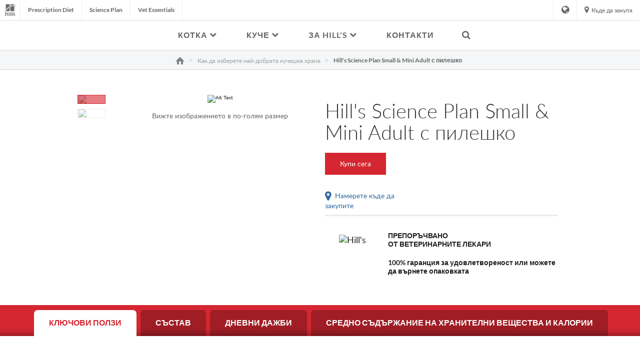

--- FILE ---
content_type: text/html
request_url: https://www.hillspet.bg/dog-food/sp-canine-science-plan-adult-small-and-miniature-chicken-turkey-dry
body_size: 22919
content:
<!DOCTYPE HTML>

<!--[if lt IE 7]>      <html lang="bg-BG"  class="no-js lt-ie9 lt-ie8 lt-ie7"> <![endif]-->
<!--[if IE 7]>         <html lang="bg-BG" class="no-js lt-ie9 lt-ie8"> <![endif]-->
<!--[if IE 8]>         <html lang="bg-BG" class="no-js lt-ie9"> <![endif]-->
<!--[if gt IE 8]><!--> <html class="no-js" lang="bg-BG"> <!--<![endif]-->
<head><script type="text/javascript">
// API Environment Handler - Switches API endpoints based on current domain
(function() {
    const ORIGINAL_CRAWLED_DOMAIN = 'www.hillspet.bg';
    
    function isProductionEnvironment() {
        const hostname = window.location.hostname;
        const protocol = window.location.protocol;
        const fullUrl = window.location.href;
        
        // Special case for China corporate site
        if (fullUrl === 'https://corp.colgate.com.cn' || fullUrl.startsWith('https://corp.colgate.com.cn/')) {
            return true;
        }
        
        // Standard production check: https://www.* domains
        return protocol === 'https:' && hostname.startsWith('www.');
    }
    
    function getStageAemDomain() {
        // Convert original crawled domain to stageaem version
        if (ORIGINAL_CRAWLED_DOMAIN.startsWith('www.')) {
            // Replace www. with stageaem.
            return ORIGINAL_CRAWLED_DOMAIN.replace('www.', 'stageaem.');
        } else if (ORIGINAL_CRAWLED_DOMAIN === 'corp.colgate.com.cn') {
            // Prepend stageaem. to corp.colgate.com.cn
            return 'stageaem.' + ORIGINAL_CRAWLED_DOMAIN;
        } else {
            // For other domains, prepend stageaem.
            return 'stageaem.' + ORIGINAL_CRAWLED_DOMAIN;
        }
    }
    
    function transformServicesUrl(url) {
        if (url && url.startsWith('/services/')) {
            if (isProductionEnvironment()) {
                // Production: leave relative URLs unchanged
                console.log('Production environment detected, keeping relative URL:', url);
                return url;
            } else {
                // Non-production: redirect to stageaem version of original domain
                const stageAemDomain = getStageAemDomain();
                const transformedUrl = 'https://' + stageAemDomain + url;
                console.log('Non-production environment, API URL transformed:', url, '->', transformedUrl);
                return transformedUrl;
            }
        }
        return url;
    }
    
    // Monkey patch XMLHttpRequest
    const originalXHROpen = XMLHttpRequest.prototype.open;
    XMLHttpRequest.prototype.open = function(method, url, async, user, password) {
        const transformedUrl = transformServicesUrl(url);
        return originalXHROpen.call(this, method, transformedUrl, async, user, password);
    };
    
    // Monkey patch fetch API
    const originalFetch = window.fetch;
    window.fetch = function(input, init) {
        let url = input;
        if (typeof input === 'string') {
            url = transformServicesUrl(input);
        } else if (input instanceof Request) {
            const originalUrl = input.url;
            const transformedUrl = transformServicesUrl(originalUrl);
            if (transformedUrl !== originalUrl) {
                url = new Request(transformedUrl, input);
            }
        }
        return originalFetch.call(this, url, init);
    };
    
    // Monkey patch jQuery AJAX if jQuery is available
    if (window.jQuery) {
        const originalJQueryAjax = jQuery.ajax;
        jQuery.ajax = function(options) {
            if (typeof options === 'string') {
                options = transformServicesUrl(options);
            } else if (options && options.url) {
                options.url = transformServicesUrl(options.url);
            }
            return originalJQueryAjax.call(this, options);
        };
        
        // Also patch the $ alias if it points to jQuery
        if (window.$ && window.$ === window.jQuery) {
            window.$.ajax = jQuery.ajax;
        }
    }
    
    function updateFormEndpoints() {
        const forms = document.querySelectorAll('form[action*="public.prod-api-services.colgate.com"]');
        
        if (!isProductionEnvironment()) {
            // Switch to stage environment
            forms.forEach(function(form) {
                const currentAction = form.getAttribute('action');
                if (currentAction && currentAction.includes('public.prod-api-services.colgate.com')) {
                    const newAction = currentAction.replace('public.prod-api-services.colgate.com', 'public.stage-api-services.colgate.com');
                    form.setAttribute('action', newAction);
                    console.log('Switched form API endpoint to stage:', newAction);
                }
            });
        }
    }
    
    // Run when DOM is ready
    if (document.readyState === 'loading') {
        document.addEventListener('DOMContentLoaded', updateFormEndpoints);
    } else {
        updateFormEndpoints();
    }
    
    console.log('API Environment Handler initialized for:', isProductionEnvironment() ? 'PRODUCTION' : 'STAGE');
})();
</script>
<meta content="en-US" name="localeLanguage"/>
<meta charset="utf-8"/>
<meta content="hills-pet" name="theme"/>
<meta content="width=device-width, initial-scale=1.0" name="viewport"/>
<meta content="AIzaSyBMj0uI4uIV4Q1PfgCw5_vY47uit0hnx6s" name="googleAPIkey"/>
<script type="application/ld+json">{"@context":"http://schema.org","@type":"BreadcrumbList","itemListElement":[{"@type":"ListItem","position":1,"item":{"@id":"https://www.hillspet.bg","name":"Hill\u0027s Pet Nutrition – Храна за кучета и котки, която преобразява живота"}},{"@type":"ListItem","position":2,"item":{"@id":"https://www.hillspet.bg/dog-food","name":"Как да изберете най-добрата кучешка храна"}},{"@type":"ListItem","position":3,"item":{"@id":"https://www.hillspet.bg/dog-food/sp-canine-science-plan-adult-small-and-miniature-chicken-turkey-dry","name":"Hill\u0027s Science Plan Small \u0026 Mini Adult с пилешко"}}]}</script>
<meta class="swiftype" content="product" data-type="enum" name="type"/>
<meta class="swiftype" content="sd" data-type="enum" name="brand"/>
<meta class="swiftype" content="smallAndToy" data-type="enum" name="condition"/>
<meta class="swiftype" content="adult" data-type="enum" name="condition"/>
<meta class="swiftype" content="smallAndToy" data-type="string" name="condition_name"/>
<meta class="swiftype" content="adult" data-type="string" name="condition_name"/>
<meta class="swiftype" content="&lt;p&gt;Голяма любов в малка опаковка. Храната &lt;span class='nowrap'&gt;Hill's Science Plan&lt;/span&gt; Small &amp; Mini Adult с пилешко е специално формулирана да задоволи  специфичните нужди на кучетата от малки и мини породи в разцвета на годините им. Прави се специално с най-малките гранули.&lt;/p&gt;
&lt;ul&gt;
&lt;li&gt;Лесносмилаеми съставки за добро храносмилане.&lt;/li&gt;
&lt;li&gt;Подхранващ микс от омега-6 мастни киселини и витамин Е за здрава кожа и лъскава козина.&lt;/li&gt;
&lt;li&gt;Висококачествен протеин за поддържане на чистата мускулна маса.&lt;/li&gt;
&lt;li&gt;Съдържа нашия специален микс от антиоксиданти за малки и мини породи за поддържане на имунитета през целия живот.&lt;/li&gt;
&lt;/ul&gt;" data-type="string" name="longDescription"/>
<meta class="swiftype" content="scienceDietCanineAdultSmallBreed" data-type="enum" name="productFamily"/>
<meta class="swiftype" content="dry" data-type="enum" name="productForm"/>
<meta class="swiftype" content="SP Canine Adult Small &amp; Miniature Chicken dry" data-type="enum" name="productId"/>
<meta class="swiftype" content="dog" data-type="enum" name="species"/>
<meta class="swiftype" content="dog" data-type="string" name="species_name"/>
<meta class="swiftype" content="adult" data-type="enum" name="lifestage"/>
<meta class="swiftype" content="adult" data-type="string" name="lifestage_name"/>
<meta class="swiftype" content="Специален микс от антиоксиданти за поддържане на имунитета при дребни породи кучета в зряла възраст" data-type="string" name="shortDescription"/>
<meta class="swiftype" content="&lt;span class='nowrap'&gt;Hill's Science Plan&lt;/span&gt; Small &amp; Mini Adult с пилешко" data-type="string" name="title"/>
<meta class="swiftype" content="604233" data-type="string" name="skuCode"/>
<meta class="swiftype" content="052742024769" data-type="string" name="upcUnit"/>
<meta class="swiftype" content="6kg" data-type="string" name="skuSize"/>
<meta class="swiftype" content="604344" data-type="string" name="skuCode"/>
<meta class="swiftype" content="052742282206" data-type="string" name="upcUnit"/>
<meta class="swiftype" content="052742282213" data-type="string" name="upcCase"/>
<meta class="swiftype" content="4x3kg" data-type="string" name="skuSize"/>
<meta class="swiftype" content="604232" data-type="string" name="skuCode"/>
<meta class="swiftype" content="052742282107" data-type="string" name="upcUnit"/>
<meta class="swiftype" content="052742282114" data-type="string" name="upcCase"/>
<meta class="swiftype" content="6x1.5kg" data-type="string" name="skuSize"/>
<meta class="swiftype" content="604348" data-type="string" name="skuCode"/>
<meta class="swiftype" content="052742282008" data-type="string" name="upcUnit"/>
<meta class="swiftype" content="052742282015" data-type="string" name="upcCase"/>
<meta class="swiftype" content="6x300g" data-type="string" name="skuSize"/>
<meta content="Hill's Science Plan Small &amp; Mini Adult с пилешко" property="og:title"/>
<meta content="Hill's Science Plan Small &amp; Mini Adult с пилешко" name="twitter:title"/>
<meta content="Специален микс от антиоксиданти за поддържане на имунитета при дребни породи кучета в зряла възраст" name="description"/>
<meta content="Специален микс от антиоксиданти за поддържане на имунитета при дребни породи кучета в зряла възраст" name="twitter:description"/>
<meta content="Специален микс от антиоксиданти за поддържане на имунитета при дребни породи кучета в зряла възраст" property="og:description"/>
<meta content="https://www.hillspet.bg/content/dam/pim/hills/bg_bg/sd/dry/sp-canine-science-plan-adult-small-and-miniature-chicken-turkey-dry-productShot_500.png" property="og:image"/>
<meta class="swiftype" content="https://www.hillspet.bg/content/dam/pim/hills/bg_bg/sd/dry/sp-canine-science-plan-adult-small-and-miniature-chicken-turkey-dry-productShot_500.png" data-type="enum" name="image"/>
<title>Hill's Science Plan Small &amp; Mini Adult с пилешко</title>
<script>
	window.dataLayer = [
  {
    "environmentInformation": {
      "datalayerVersion": "2.0",
      "environment": "production"
    }
  },
  {
    "siteInformation": {
      "audience": "b2c",
      "brand": "Hill's Pet",
      "careCategory": "pet care",
      "careSubCategory": "",
      "countryCode": "BG",
      "purpose": "brand",
      "region": "Europe",
      "siteId": "28241E00-DA0F-4B6A-8824-79E8C7909452",
      "siteName": "Hill's Pet bg-bg",
      "domain": "www.hillspet.bg",
      "platform": "aem",
      "type": "web",
      "productionDate": "",
      "contentPath": "/content/cp-sites/hills/hills-pet/bg_bg/home/dog-food/sp-canine-science-plan-adult-small-and-miniature-chicken-turkey-dry",
      "urlPath": "/dog-food/sp-canine-science-plan-adult-small-and-miniature-chicken-turkey-dry",
      "platformVersion": "6.5.15.0-SSP1",
      "language": "BG"
    }
  },
  {
    "product": {
      "condition": "smallAndToy|adult",
      "productForm": "dry",
      "productID": "SP Canine Adult Small & Miniature Chicken dry",
      "species": "dog",
      "sku": "052742024769",
      "brand": "sd"
    }
  },
  {
    "pageInformation": {
      "phase": "",
      "stage": "",
      "species": "",
      "author": "",
      "topic": "",
      "title": "Hill's Science Plan Small & Mini Adult с пилешко",
      "publicationDate": "",
      "tags": ""
    }
  }
]
</script>
<link href="https://www.hillspet.bg/dog-food/sp-canine-science-plan-adult-small-and-miniature-chicken-turkey-dry" rel="canonical"/>
<link href="/etc/designs/zg/hills-pet/desktop/css.asset.css/core/design.default.bootstrap.v0-0-1.css" rel="stylesheet"/>
<!--[if lte IE 6]>
		<![endif]-->
<!--[if IE 7]>
		<![endif]-->
<!--[if IE 8]>
		<link rel="stylesheet" href="/etc/designs/zg/hills-pet/desktop/css.fileAsset.css/zg/basic/desktop/css/utils/ie8.v0-0-1.css" />
<![endif]-->
<link href="/content/dam/cp-sites/hills/hills-pet/global/general/icons/favicon.ico" rel="icon" type="image/vnd.microsoft.icon"/>
<script src="/etc/designs/zg/hills-pet/desktop/js.fileAsset.js/zg/basic/desktop/js/head/head.v0-0-1.js" type="text/javascript"></script>
<style>
		@media (min-width: 2000px) {
.box-product-detail-image {
width: 43%;
}
}

.template-hills-pet-article .richText-article-content.component .component-content ul li, .template-hills-pet-article .richText-article-content.component .component-content ol li{
font-size: 2rem;
}

.articleList-related-products.articleList > .component-content .articleList-list .articleList-article-wrapper > a{
display:none;
}

.articleList-heading:after {
    visibility: visible;
    content: "Свързани продукти";
    position: absolute;
    top: 20px;
    left: 20px;
}
.articleList-heading{
    visibility: hidden;
}
p {
    margin-bottom: 10px;
}
.snippet-brand-story-hero {
    display: none;
} 

ul b {
font-size:14px !important;
}</style>
<script>
window.ColPalConstants =  {};
window.ColPalConstants.swiftypeEngineKey = '8-tbxLN3zGa_XSBYjbxj';
</script><!-- Google Tag Manager -->
<script>(function(w,d,s,l,i){w[l]=w[l]||[];w[l].push({'gtm.start':
  new Date().getTime(),event:'gtm.js'});var f=d.getElementsByTagName(s)[0],
  j=d.createElement(s),dl=l!='dataLayer'?'&l='+l:'';j.async=true;j.src=
  'https://www.googletagmanager.com/gtm.js?id='+i+dl;f.parentNode.insertBefore(j,f);
  })(window,document,'script','dataLayer','GTM-MVLKSSK');</script>
<!-- end Google Tag Manager -->
<script>(window.BOOMR_mq=window.BOOMR_mq||[]).push(["addVar",{"rua.upush":"false","rua.cpush":"false","rua.upre":"false","rua.cpre":"false","rua.uprl":"false","rua.cprl":"false","rua.cprf":"false","rua.trans":"","rua.cook":"false","rua.ims":"false","rua.ufprl":"false","rua.cfprl":"false","rua.isuxp":"false","rua.texp":"norulematch","rua.ceh":"false","rua.ueh":"false","rua.ieh.st":"0"}]);</script>
<script>!function(e){var n="https://s.go-mpulse.net/boomerang/";if("False"=="True")e.BOOMR_config=e.BOOMR_config||{},e.BOOMR_config.PageParams=e.BOOMR_config.PageParams||{},e.BOOMR_config.PageParams.pci=!0,n="https://s2.go-mpulse.net/boomerang/";if(window.BOOMR_API_key="BPBY7-BEL7Z-TFLUU-GVWAP-6Y5Z9",function(){function e(){if(!o){var e=document.createElement("script");e.id="boomr-scr-as",e.src=window.BOOMR.url,e.async=!0,i.parentNode.appendChild(e),o=!0}}function t(e){o=!0;var n,t,a,r,d=document,O=window;if(window.BOOMR.snippetMethod=e?"if":"i",t=function(e,n){var t=d.createElement("script");t.id=n||"boomr-if-as",t.src=window.BOOMR.url,BOOMR_lstart=(new Date).getTime(),e=e||d.body,e.appendChild(t)},!window.addEventListener&&window.attachEvent&&navigator.userAgent.match(/MSIE [67]\./))return window.BOOMR.snippetMethod="s",void t(i.parentNode,"boomr-async");a=document.createElement("IFRAME"),a.src="about:blank",a.title="",a.role="presentation",a.loading="eager",r=(a.frameElement||a).style,r.width=0,r.height=0,r.border=0,r.display="none",i.parentNode.appendChild(a);try{O=a.contentWindow,d=O.document.open()}catch(_){n=document.domain,a.src="javascript:var d=document.open();d.domain='"+n+"';void(0);",O=a.contentWindow,d=O.document.open()}if(n)d._boomrl=function(){this.domain=n,t()},d.write("<bo"+"dy onload='document._boomrl();'>");else if(O._boomrl=function(){t()},O.addEventListener)O.addEventListener("load",O._boomrl,!1);else if(O.attachEvent)O.attachEvent("onload",O._boomrl);d.close()}function a(e){window.BOOMR_onload=e&&e.timeStamp||(new Date).getTime()}if(!window.BOOMR||!window.BOOMR.version&&!window.BOOMR.snippetExecuted){window.BOOMR=window.BOOMR||{},window.BOOMR.snippetStart=(new Date).getTime(),window.BOOMR.snippetExecuted=!0,window.BOOMR.snippetVersion=12,window.BOOMR.url=n+"BPBY7-BEL7Z-TFLUU-GVWAP-6Y5Z9";var i=document.currentScript||document.getElementsByTagName("script")[0],o=!1,r=document.createElement("link");if(r.relList&&"function"==typeof r.relList.supports&&r.relList.supports("preload")&&"as"in r)window.BOOMR.snippetMethod="p",r.href=window.BOOMR.url,r.rel="preload",r.as="script",r.addEventListener("load",e),r.addEventListener("error",function(){t(!0)}),setTimeout(function(){if(!o)t(!0)},3e3),BOOMR_lstart=(new Date).getTime(),i.parentNode.appendChild(r);else t(!1);if(window.addEventListener)window.addEventListener("load",a,!1);else if(window.attachEvent)window.attachEvent("onload",a)}}(),"".length>0)if(e&&"performance"in e&&e.performance&&"function"==typeof e.performance.setResourceTimingBufferSize)e.performance.setResourceTimingBufferSize();!function(){if(BOOMR=e.BOOMR||{},BOOMR.plugins=BOOMR.plugins||{},!BOOMR.plugins.AK){var n=""=="true"?1:0,t="",a="y7ssa7yccp52s2jp5fqq-f-12933d049-clientnsv4-s.akamaihd.net",i="false"=="true"?2:1,o={"ak.v":"39","ak.cp":"1346617","ak.ai":parseInt("808472",10),"ak.ol":"0","ak.cr":78,"ak.ipv":4,"ak.proto":"http/1.1","ak.rid":"151da551","ak.r":53043,"ak.a2":n,"ak.m":"dsca","ak.n":"essl","ak.bpcip":"199.229.32.0","ak.cport":30290,"ak.gh":"2.19.251.165","ak.quicv":"","ak.tlsv":"tls1.3","ak.0rtt":"","ak.0rtt.ed":"","ak.csrc":"-","ak.acc":"bbr","ak.t":"1764747617","ak.ak":"hOBiQwZUYzCg5VSAfCLimQ==OtmV6t2VFjPRapN8AX6cSHg3v5qpTv2Tgn8075wTrI7hScqxsPFrbj8UBHZ1l/M5G4SqSqo5N7zURtEffHAtNdQ3a3sJvom0i/0fPqoBrdR/beagQJwOrHXK9fiAPOti+woT2ui8dEAKHZ8lHpc8g9iRua3TEr4qjsWJRZ15Py582IQotxX5B6sJ6ETfsXPLAR/[base64]","ak.pv":"42","ak.dpoabenc":"","ak.tf":i};if(""!==t)o["ak.ruds"]=t;var r={i:!1,av:function(n){var t="http.initiator";if(n&&(!n[t]||"spa_hard"===n[t]))o["ak.feo"]=void 0!==e.aFeoApplied?1:0,BOOMR.addVar(o)},rv:function(){var e=["ak.bpcip","ak.cport","ak.cr","ak.csrc","ak.gh","ak.ipv","ak.m","ak.n","ak.ol","ak.proto","ak.quicv","ak.tlsv","ak.0rtt","ak.0rtt.ed","ak.r","ak.acc","ak.t","ak.tf"];BOOMR.removeVar(e)}};BOOMR.plugins.AK={akVars:o,akDNSPreFetchDomain:a,init:function(){if(!r.i){var e=BOOMR.subscribe;e("before_beacon",r.av,null,null),e("onbeacon",r.rv,null,null),r.i=!0}return this},is_complete:function(){return!0}}}}()}(window);</script>
                              <script>!function(e){var n="https://s.go-mpulse.net/boomerang/";if("False"=="True")e.BOOMR_config=e.BOOMR_config||{},e.BOOMR_config.PageParams=e.BOOMR_config.PageParams||{},e.BOOMR_config.PageParams.pci=!0,n="https://s2.go-mpulse.net/boomerang/";if(window.BOOMR_API_key="BPBY7-BEL7Z-TFLUU-GVWAP-6Y5Z9",function(){function e(){if(!o){var e=document.createElement("script");e.id="boomr-scr-as",e.src=window.BOOMR.url,e.async=!0,i.parentNode.appendChild(e),o=!0}}function t(e){o=!0;var n,t,a,r,d=document,O=window;if(window.BOOMR.snippetMethod=e?"if":"i",t=function(e,n){var t=d.createElement("script");t.id=n||"boomr-if-as",t.src=window.BOOMR.url,BOOMR_lstart=(new Date).getTime(),e=e||d.body,e.appendChild(t)},!window.addEventListener&&window.attachEvent&&navigator.userAgent.match(/MSIE [67]\./))return window.BOOMR.snippetMethod="s",void t(i.parentNode,"boomr-async");a=document.createElement("IFRAME"),a.src="about:blank",a.title="",a.role="presentation",a.loading="eager",r=(a.frameElement||a).style,r.width=0,r.height=0,r.border=0,r.display="none",i.parentNode.appendChild(a);try{O=a.contentWindow,d=O.document.open()}catch(_){n=document.domain,a.src="javascript:var d=document.open();d.domain='"+n+"';void(0);",O=a.contentWindow,d=O.document.open()}if(n)d._boomrl=function(){this.domain=n,t()},d.write("<bo"+"dy onload='document._boomrl();'>");else if(O._boomrl=function(){t()},O.addEventListener)O.addEventListener("load",O._boomrl,!1);else if(O.attachEvent)O.attachEvent("onload",O._boomrl);d.close()}function a(e){window.BOOMR_onload=e&&e.timeStamp||(new Date).getTime()}if(!window.BOOMR||!window.BOOMR.version&&!window.BOOMR.snippetExecuted){window.BOOMR=window.BOOMR||{},window.BOOMR.snippetStart=(new Date).getTime(),window.BOOMR.snippetExecuted=!0,window.BOOMR.snippetVersion=12,window.BOOMR.url=n+"BPBY7-BEL7Z-TFLUU-GVWAP-6Y5Z9";var i=document.currentScript||document.getElementsByTagName("script")[0],o=!1,r=document.createElement("link");if(r.relList&&"function"==typeof r.relList.supports&&r.relList.supports("preload")&&"as"in r)window.BOOMR.snippetMethod="p",r.href=window.BOOMR.url,r.rel="preload",r.as="script",r.addEventListener("load",e),r.addEventListener("error",function(){t(!0)}),setTimeout(function(){if(!o)t(!0)},3e3),BOOMR_lstart=(new Date).getTime(),i.parentNode.appendChild(r);else t(!1);if(window.addEventListener)window.addEventListener("load",a,!1);else if(window.attachEvent)window.attachEvent("onload",a)}}(),"".length>0)if(e&&"performance"in e&&e.performance&&"function"==typeof e.performance.setResourceTimingBufferSize)e.performance.setResourceTimingBufferSize();!function(){if(BOOMR=e.BOOMR||{},BOOMR.plugins=BOOMR.plugins||{},!BOOMR.plugins.AK){var n=""=="true"?1:0,t="",a="aofjy3qx2w5mq2lmwkha-f-3b35b8cd1-clientnsv4-s.akamaihd.net",i="false"=="true"?2:1,o={"ak.v":"39","ak.cp":"1346617","ak.ai":parseInt("1288360",10),"ak.ol":"0","ak.cr":9,"ak.ipv":4,"ak.proto":"http/1.1","ak.rid":"1f2fc424","ak.r":51095,"ak.a2":n,"ak.m":"dsca","ak.n":"essl","ak.bpcip":"3.138.156.0","ak.cport":56744,"ak.gh":"23.215.214.229","ak.quicv":"","ak.tlsv":"tls1.3","ak.0rtt":"","ak.0rtt.ed":"","ak.csrc":"-","ak.acc":"bbr","ak.t":"1768731278","ak.ak":"hOBiQwZUYzCg5VSAfCLimQ==7TnCcW6Oi17nzLynD9+92IjF/Cpr9J9Zd5puV1Ue7hp5w8rUy6inUFsIm8X4YLuNKwxXgmBaSqVfeD5odftUhxFDnSAS+yRhizoTB+NbCOxeE0DJXICi2ZzkGqa91A2UdrJNGayrDm/MBJccN79kGsRsfTqIAaN08wzs5rG6XPDuu3A+IhGO1z949Lbba+u/QPIEDy/CGHJ/dNm1ha/vOkSskrVl38H3wc5h+ruA4mel8nE2A65hv9eWCOrTGnATxzXD56oAAUkZDe0rdEoGkVHmeQTzziuJdPcXqsaWneVIKL9+QCDCAsMy7FVae9yokGwVrueePVl2YjofdLCzb/i1WJ300J8YcDLIv+SPxSRPClPwcZ2pKR5RXkmBFDp4waBdwt/OrxrceJv5litllVMO+G22epT7Xw/CnQuCcFE=","ak.pv":"16","ak.dpoabenc":"","ak.tf":i};if(""!==t)o["ak.ruds"]=t;var r={i:!1,av:function(n){var t="http.initiator";if(n&&(!n[t]||"spa_hard"===n[t]))o["ak.feo"]=void 0!==e.aFeoApplied?1:0,BOOMR.addVar(o)},rv:function(){var e=["ak.bpcip","ak.cport","ak.cr","ak.csrc","ak.gh","ak.ipv","ak.m","ak.n","ak.ol","ak.proto","ak.quicv","ak.tlsv","ak.0rtt","ak.0rtt.ed","ak.r","ak.acc","ak.t","ak.tf"];BOOMR.removeVar(e)}};BOOMR.plugins.AK={akVars:o,akDNSPreFetchDomain:a,init:function(){if(!r.i){var e=BOOMR.subscribe;e("before_beacon",r.av,null,null),e("onbeacon",r.rv,null,null),r.i=!0}return this},is_complete:function(){return!0}}}}()}(window);</script></head>
<body class="page-dog-food page-sp-canine-science-plan-adult-small-and-miniature-chicken-turkey-dry layout-default11 template-product-detail-page grid-bootstrap dry dog science-diet" data-path-id="8ab5b62ec4beb34389a70a40fd353117" data-theme-path="/etc/designs/zg/hills-pet/desktop">
<script src="/etc.clientlibs/clientlibs/granite/jquery.min.js"></script>
<script src="/etc.clientlibs/clientlibs/granite/utils.min.js"></script>
<script src="/etc.clientlibs/clientlibs/granite/jquery/granite.min.js"></script>
<script src="/etc.clientlibs/foundation/clientlibs/jquery.min.js"></script>
<script src="/etc.clientlibs/foundation/clientlibs/shared.min.js"></script>
<script src="/etc.clientlibs/cq/personalization/clientlib/underscore.min.js"></script>
<script src="/etc.clientlibs/cq/personalization/clientlib/personalization/kernel.min.js"></script>
<script type="text/javascript">
	$CQ(function() {
		CQ_Analytics.SegmentMgr.loadSegments("/etc/segmentation/contexthub");
	});
</script>
<!-- Google Tag Manager (noscript) -->
<noscript><iframe height="0" src="https://www.googletagmanager.com/ns.html?id=GTM-MVLKSSK" style="display:none;visibility:hidden" width="0"></iframe></noscript>
<!-- end Google Tag Manager (noscript) -->
<!--TrustArc Banner DIV -->
<style>
#consent_blackbar {
position:fixed;
bottom:0px;
margin:auto;
padding-left:10%;
padding-right:10%;
z-index:9999999;}
</style>
<div id="consent_blackbar"></div>
<!--End TrustArc Banner DIV --><div class="container-fluid"><div class="row"><div class="col-xs-12" id="header"><div class="row"><div class="layout-outer"><div class="layout-inner"><div class="col-xs-12 col-md-12 default-style"><div class="ssiSnippetReference snippetReference section snippet-top-navigation component col-xs-12 reference-top-navigation Header fixed-component">
<div class="inner">
<div class="component-content">
<div>
<div>
<a aria-hidden="true" id="2053232312" style="visibility:hidden"></a>
<div class="box component section box-language-container first odd col-xs-12" data-id="countrySelector" data-swiftype-index="false">
<div class="component-content" id="1524525792">
<div class="paragraphSystem content">
<a aria-hidden="true" id="0104596406" style="visibility:hidden"></a>
<div class="richText component section default-style first odd col-xs-12">
<div class="component-content">
<div class="richText-content">
<h3>Посетете ни навсякъде по света<br/> </h3>
</div>
</div>
</div>
<div class="countrySelector component country-selector section default-style even last col-xs-12">
<ul>
<li> <a class="es-ar" href="https://www.hillspet.com.mx">
<div class="country-names country-names--non-us">
<span class="country-name--local" lang="es">Argentina</span>
</div> </a> </li>
<li> <a class="en-au" href="https://www.hillspet.com.au">
<div class="country-names country-names--non-us">
<span class="country-name--local" lang="en">Australia</span>
</div> </a> </li>
<li> <a class="de-at" href="https://www.hillspet.de/">
<div class="country-names country-names--non-us">
<span class="country-name--local" lang="de">Austria - Österreich</span>
</div> </a> </li>
<li> <a class="ru-by" href="https://www.hillspet.by/">
<div class="country-names country-names--non-us">
<span class="country-name--local" lang="ru">Беларусь</span>
</div> </a> </li>
<li> <a class="nl-be" href="https://www.hillspet.be/nl-be">
<div class="country-names country-names--non-us">
<span class="country-name--local" lang="nl">Belgium - België</span>
</div> </a> </li>
<li> <a class="fr-be" href="https://www.hillspet.be/fr-be">
<div class="country-names country-names--non-us">
<span class="country-name--local" lang="fr">Belgium - Belgique</span>
</div> </a> </li>
<li> <a class="en-bz" href="https://www.hillspet.com.mx">
<div class="country-names country-names--non-us">
<span class="country-name--local" lang="en">Belize</span>
</div> </a> </li>
<li> <a class="es-bo" href="https://www.hillspet.com.mx">
<div class="country-names country-names--non-us">
<span class="country-name--local" lang="es">Bolivia</span>
</div> </a> </li>
<li> <a class="pt-br" href="https://www.hillspet.com.br">
<div class="country-names country-names--non-us">
<span class="country-name--local" lang="pt">Brazil - Brasil</span>
</div> </a> </li>
<li> <a class="bg-bg" href="/">
<div class="country-names country-names--non-us">
<span class="country-name--local" lang="bg">България</span>
</div> </a> </li>
<li> <a class="en-ca" href="https://www.hillspet.ca/en-ca">
<div class="country-names country-names--non-us">
<span class="country-name--local" lang="en">Canada (English)</span>
</div> </a> </li>
<li> <a class="fr-ca" href="https://www.hillspet.ca/fr-ca">
<div class="country-names country-names--non-us">
<span class="country-name--local" lang="fr">Canada (Français)</span>
</div> </a> </li>
<li> <a class="es-cl" href="https://www.hillspet.cl">
<div class="country-names country-names--non-us">
<span class="country-name--local" lang="es">Chile</span>
</div> </a> </li>
<li> <a class="es-co" href="https://www.hillspet.co">
<div class="country-names country-names--non-us">
<span class="country-name--local" lang="es">Colombia</span>
</div> </a> </li>
<li> <a class="es-cr" href="https://www.hillspet.co.cr">
<div class="country-names country-names--non-us">
<span class="country-name--local" lang="es">Costa Rica</span>
</div> </a> </li>
<li> <a class="hr-hr" href="https://www.hillspet.com.hr">
<div class="country-names country-names--non-us">
<span class="country-name--local" lang="hr">Croatia - Hrvatska</span>
</div> </a> </li>
<li> <a class="en-cy" href="https://www.hillspet.com.cy/en-cy">
<div class="country-names country-names--non-us">
<span class="country-name--local" lang="en">Cyprus - English</span>
</div> </a> </li>
<li> <a class="el-cy" href="https://www.hillspet.com.cy/el-cy">
<div class="country-names country-names--non-us">
<span class="country-name--local" lang="el">Cyprus - Greek</span>
</div> </a> </li>
<li> <a class="cs-cz" href="https://www.hillspet.cz/">
<div class="country-names country-names--non-us">
<span class="country-name--local" lang="cs">Czech Republic - Česká Republika</span>
</div> </a> </li>
<li> <a class="da-dk" href="https://www.hillspet.dk/">
<div class="country-names country-names--non-us">
<span class="country-name--local" lang="da">Denmark - Danmark</span>
</div> </a> </li>
<li> <a class="es-do" href="https://www.hillspet.com.mx">
<div class="country-names country-names--non-us">
<span class="country-name--local" lang="es">Dominican Republic - República Dominicana</span>
</div> </a> </li>
<li> <a class="es-ec" href="https://www.hillspet.com.mx">
<div class="country-names country-names--non-us">
<span class="country-name--local" lang="es">Ecuador</span>
</div> </a> </li>
<li> <a class="et-ee" href="https://www.hillspet.ee">
<div class="country-names country-names--non-us">
<span class="country-name--local" lang="et">Eesti</span>
</div> </a> </li>
<li> <a class="fi-fi" href="https://www.hillspet.fi">
<div class="country-names country-names--non-us">
<span class="country-name--local" lang="fi">Finland - Suomi</span>
</div> </a> </li>
<li> <a class="fr-fr" href="https://www.hillspet.fr">
<div class="country-names country-names--non-us">
<span class="country-name--local" lang="fr">France - France</span>
</div> </a> </li>
<li> <a class="ka-ge" href="https://www.hillspet.ru">
<div class="country-names country-names--non-us">
<span class="country-name--local" lang="ka">Грузия</span>
</div> </a> </li>
<li> <a class="de-de" href="https://www.hillspet.de">
<div class="country-names country-names--non-us">
<span class="country-name--local" lang="de">Germany - Deutschland</span>
</div> </a> </li>
<li> <a class="zh-hk" href="https://www.hillspet.hk/zh-hk">
<div class="country-names country-names--non-us">
<span class="country-name--local" lang="zh">Greater China - Hong Kong SAR</span>
</div> </a> </li>
<li> <a class="en-HK" href="https://www.hillspet.hk/en-hk">
<div class="country-names country-names--non-us">
<span class="country-name--local" lang="en">Greater China - Hong Kong SAR – (English)</span>
</div> </a> </li>
<li> <a class="zh-tw" href="https://www.hills.com.tw">
<div class="country-names country-names--non-us">
<span class="country-name--local" lang="zh">Greater China - Taiwan</span>
</div> </a> </li>
<li> <a class="el-gr" href="https://www.hillspet.gr">
<div class="country-names country-names--non-us">
<span class="country-name--local" lang="el">Greece - Ελλάδα</span>
</div> </a> </li>
<li> <a class="es-gt" href="https://www.hillspet.com.mx">
<div class="country-names country-names--non-us">
<span class="country-name--local" lang="es">Guatemala</span>
</div> </a> </li>
<li> <a class="es-hn" href="https://www.hillspet.com.mx">
<div class="country-names country-names--non-us">
<span class="country-name--local" lang="es">Honduras</span>
</div> </a> </li>
<li> <a class="hu-hu" href="https://www.hillspet.co.hu">
<div class="country-names country-names--non-us">
<span class="country-name--local" lang="hu">Magyarország</span>
</div> </a> </li>
<li> <a class="id-id" href="https://www.hillspet.co.id">
<div class="country-names country-names--non-us">
<span class="country-name--local" lang="in">Indonesia</span>
</div> </a> </li>
<li> <a class="en-ie" href="https://www.hillspet.co.uk">
<div class="country-names country-names--non-us">
<span class="country-name--local" lang="en">Ireland</span>
</div> </a> </li>
<li> <a class="he-il" href="https://www.hillspet.co.il/">
<div class="country-names country-names--non-us">
<span class="country-name--local" lang="iw">ישראל</span>
</div> </a> </li>
<li> <a class="it-it" href="https://www.hillspet.it">
<div class="country-names country-names--non-us">
<span class="country-name--local" lang="it">Italy - Italia</span>
</div> </a> </li>
<li> <a class="ja-jp" href="https://www.hills.co.jp">
<div class="country-names country-names--non-us">
<span class="country-name--local" lang="ja">日本</span>
</div> </a> </li>
<li> <a class="lv-lv" href="https://www.hillspet.lv">
<div class="country-names country-names--non-us">
<span class="country-name--local" lang="lv">Latvia - Latvija</span>
</div> </a> </li>
<li> <a class="lt-lt" href="https://www.hillspet.lt">
<div class="country-names country-names--non-us">
<span class="country-name--local" lang="lt">Lietuva</span>
</div> </a> </li>
<li> <a class="ms-my" href="https://www.hillspet.com.my">
<div class="country-names country-names--non-us">
<span class="country-name--local" lang="ms">Malaysia (Bahasa)</span>
</div> </a> </li>
<li> <a class="es-mx" href="https://www.hillspet.com.mx">
<div class="country-names country-names--non-us">
<span class="country-name--local" lang="es">México</span>
</div> </a> </li>
<li> <a class="nl-nl" href="https://www.hillspet.nl">
<div class="country-names country-names--non-us">
<span class="country-name--local" lang="nl">Netherlands - Nederland</span>
</div> </a> </li>
<li> <a class="en-nz" href="https://www.hillspet.co.nz">
<div class="country-names country-names--non-us">
<span class="country-name--local" lang="en">New Zealand</span>
</div> </a> </li>
<li> <a class="es-ni" href="https://www.hillspet.com.mx">
<div class="country-names country-names--non-us">
<span class="country-name--local" lang="es">Nicaragua</span>
</div> </a> </li>
<li> <a class="nn-no" href="https://www.hillspet.no">
<div class="country-names country-names--non-us">
<span class="country-name--local" lang="nn">Norway - Norge</span>
</div> </a> </li>
<li> <a class="es-pa" href="https://www.hillspet.com.mx">
<div class="country-names country-names--non-us">
<span class="country-name--local" lang="es">Panamá</span>
</div> </a> </li>
<li> <a class="es-py" href="https://www.hillspet.com.mx">
<div class="country-names country-names--non-us">
<span class="country-name--local" lang="es">Paraguay</span>
</div> </a> </li>
<li> <a class="es-pe" href="https://www.hillspet.com.pe">
<div class="country-names country-names--non-us">
<span class="country-name--local" lang="es">Peru</span>
</div> </a> </li>
<li> <a class="en-ph" href="https://www.hillspet.com.ph">
<div class="country-names country-names--non-us">
<span class="country-name--local" lang="en">Philippines (English)</span>
</div> </a> </li>
<li> <a class="pl-pl" href="https://www.hillspet.pl">
<div class="country-names country-names--non-us">
<span class="country-name--local" lang="pl">Poland - Polska</span>
</div> </a> </li>
<li> <a class="pt-pt" href="https://www.hillspet.com.pt/">
<div class="country-names country-names--non-us">
<span class="country-name--local" lang="pt">Portugal</span>
</div> </a> </li>
<li> <a class="en-pr" href="https://www.hillspet.com">
<div class="country-names country-names--non-us">
<span class="country-name--local" lang="en">Puerto Rico (English)</span>
</div> </a> </li>
<li> <a class="es-pr" href="https://www.hillspet.com.mx">
<div class="country-names country-names--non-us">
<span class="country-name--local" lang="es">Puerto Rico (Español)</span>
</div> </a> </li>
<li> <a class="ko-kr" href="https://www.hillspet.co.kr">
<div class="country-names country-names--non-us">
<span class="country-name--local" lang="ko">대한민국</span>
</div> </a> </li>
<li> <a class="en-sg" href="https://www.hillspet.com.sg">
<div class="country-names country-names--non-us">
<span class="country-name--local" lang="en">Republic of Singapore (English)</span>
</div> </a> </li>
<li> <a class="ro-ro" href="https://www.hillspet.ro">
<div class="country-names country-names--non-us">
<span class="country-name--local" lang="ro">România</span>
</div> </a> </li>
<li> <a class="ru-ru" href="https://www.hillspet.ru">
<div class="country-names country-names--non-us">
<span class="country-name--local" lang="ru">Russia - Россия</span>
</div> </a> </li>
<li> <a class="sr-sp" href="https://www.hillspet.co.uk">
<div class="country-names country-names--non-us">
<span class="country-name--local" lang="sr">Srbija</span>
</div> </a> </li>
<li> <a class="sk-sk" href="https://www.hillspet.sk/">
<div class="country-names country-names--non-us">
<span class="country-name--local" lang="sk">Slovensko</span>
</div> </a> </li>
<li> <a class="sl-sl" href="https://www.hillspet.si/">
<div class="country-names country-names--non-us">
<span class="country-name--local" lang="sl">Slovenija</span>
</div> </a> </li>
<li> <a class="af-za" href="https://www.hillspet.co.za">
<div class="country-names country-names--non-us">
<span class="country-name--local" lang="af">South Africa</span>
</div> </a> </li>
<li> <a class="es-es" href="https://www.hillspet.es">
<div class="country-names country-names--non-us">
<span class="country-name--local" lang="es">Spain - España</span>
</div> </a> </li>
<li> <a class="sv-se" href="https://www.hillspet.se">
<div class="country-names country-names--non-us">
<span class="country-name--local" lang="sv">Sweden - Sverige</span>
</div> </a> </li>
<li> <a class="fr-ch" href="https://www.hillspet.ch/fr-ch">
<div class="country-names country-names--non-us">
<span class="country-name--local" lang="fr">Switzerland (Suisse)</span>
</div> </a> </li>
<li> <a class="de-ch" href="https://www.hillspet.ch/de-ch">
<div class="country-names country-names--non-us">
<span class="country-name--local" lang="de">Switzerland (Schweiz)</span>
</div> </a> </li>
<li> <a class="it-ch" href="https://www.hillspet.ch/it-ch">
<div class="country-names country-names--non-us">
<span class="country-name--local" lang="it">Svizzera</span>
</div> </a> </li>
<li> <a class="th-th" href="https://www.hills.co.th">
<div class="country-names country-names--non-us">
<span class="country-name--local" lang="th">Thailand - ไทย</span>
</div> </a> </li>
<li> <a class="tr-tr" href="https://www.hillspet.com.tr">
<div class="country-names country-names--non-us">
<span class="country-name--local" lang="tr">Turkey - Türkiye</span>
</div> </a> </li>
<li> <a class="en-gb" href="https://www.hillspet.co.uk">
<div class="country-names country-names--non-us">
<span class="country-name--local" lang="en">United Kingdom</span>
</div> </a> </li>
<li> <a class="uk-ua" href="https://www.hillspet.com.ua">
<div class="country-names country-names--non-us">
<span class="country-name--local" lang="uk">Ukraine - Україна</span>
</div> </a> </li>
<li> <a class="en-ae" href="https://www.hillspet.ae/">
<div class="country-names country-names--non-us">
<span class="country-name--local" lang="en">United Arab Emirates (English)</span>
</div> </a> </li>
<li> <a class="en-us" href="https://www.hillspet.com">
<div class="country-names country-names--non-us">
<span class="country-name--local" lang="en">United States</span>
</div> </a> </li>
<li> <a class="es-uy" href="https://www.hillspet.com.mx">
<div class="country-names country-names--non-us">
<span class="country-name--local" lang="es">Uruguay</span>
</div> </a> </li>
<li> <a class="es-ve" href="https://www.hillspet.com.mx">
<div class="country-names country-names--non-us">
<span class="country-name--local" lang="es">Venezuela</span>
</div> </a> </li>
</ul>
</div>
</div>
</div>
</div><div class="richText component section default-style even col-xs-12 col-sm-6">
<div class="component-content">
<div class="richText-content">
<ul>
<li><a class="hyperlink-logo" href="/">Начало</a><br/> </li>
<li><a href="/prescription-diet">Prescription Diet</a></li>
<li><a href="/science-plan">Science Plan</a></li>
<li><a href="/vetessentials">Vet Essentials</a></li>
</ul>
</div>
</div>
</div><div class="richText component section header-user-part odd last col-xs-12 col-sm-6">
<div class="component-content">
<div class="richText-content">
<ul>
<li><a class="hyperlink-language" href="#">език</a></li>
<li><a class="hyperlink-where-to-buy" href="/where-to-buy">Къде да закупя</a></li>
</ul>
</div>
</div>
</div></div>
</div>
</div>
</div>
</div></div><div class="col-xs-12 col-md-12 default-style"><div class="ssiSnippetReference snippetReference section default-style component col-xs-12 reference-main-navigation-box main-navigation-fixed fixed-component">
<div class="inner">
<div class="component-content">
<div>
<div>
<a aria-hidden="true" id="01565723174" style="visibility:hidden"></a>
<div class="box component section box-main-navigation first odd last col-xs-12">
<div class="component-content" id="0180268010">
<div class="paragraphSystem content">
<a aria-hidden="true" id="01583526016" style="visibility:hidden"></a>
<div class="image component section default-style first odd col-xs-12">
<div class="component-content middle">
<div class="analytics-image-tracking"></div>
<a href="/"><picture>
<!--[if IE 9]><video style="display: none;"><![endif]-->
<source media="(min-width: 0px) and (max-width: 320px)" srcset="/content/dam/cp-sites/hills/hills-pet/global/general/logos/main-navigation-logo.png.rendition.52.52.png"/>
<source media="(min-width: 321px) and (max-width: 767px)" srcset="/content/dam/cp-sites/hills/hills-pet/global/general/logos/main-navigation-logo.png.rendition.52.52.png"/>
<source media="(min-width: 768px) and (max-width: 991px)" srcset="/content/dam/cp-sites/hills/hills-pet/global/general/logos/main-navigation-logo.png.rendition.52.52.png"/>
<source media="(min-width: 992px) and (max-width: 1199px)" srcset="/content/dam/cp-sites/hills/hills-pet/global/general/logos/main-navigation-logo.png.rendition.52.52.png"/>
<source media="(min-width: 1200px) and (max-width: 1920px)" srcset="/content/dam/cp-sites/hills/hills-pet/global/general/logos/main-navigation-logo.png.rendition.52.52.png"/> <!--[if IE 9]></video><![endif]-->
<img alt="Hill's Transforming Lives лого" src="/content/dam/cp-sites/hills/hills-pet/global/general/logos/main-navigation-logo.png"/>
</picture> </a>
</div>
</div>
<div class="snippetReference component section default-style even col-xs-12 reference-main-navigation-tabs">
<div class="inner">
<div class="component-content">
<a aria-hidden="true" id="0369986308" style="visibility:hidden"></a>
<div class="tabs component section tabs-main-navigation first odd col-xs-12">
<div class="component-content" id="1353752725">
<div class="tabs-nav">
<ul aria-label="" class="tabs-nav-list clearfix" role="tablist">
<li class="tabs-nav-item odd first is-active" role="presentation"> <a aria-controls="tab-1353752725-0" href="#tab-1353752725-0" id="tabNav-1353752725-0" role="tab">
<div class="tabMenuItem component section item0">
<div class="">
<span class="text-wrapper">КОТКА</span>
</div>
</div> </a> </li>
<li class="tabs-nav-item even" role="presentation"> <a aria-controls="tab-1353752725-1" href="#tab-1353752725-1" id="tabNav-1353752725-1" role="tab">
<div class="tabMenuItem component section item1">
<div class="">
<span class="text-wrapper">КУЧЕ</span>
</div>
</div> </a> </li>
<li class="tabs-nav-item odd" role="presentation"> <a aria-controls="tab-1353752725-2" href="#tab-1353752725-2" id="tabNav-1353752725-2" role="tab">
<div class="tabMenuItem component section item3">
<div class="">
<span class="text-wrapper">ЗА HILL'S</span>
</div>
</div> </a> </li>
<li class="tabs-nav-item even last" role="presentation"> <a aria-controls="tab-1353752725-3" href="#tab-1353752725-3" id="tabNav-1353752725-3" role="tab">
<div class="tabMenuItem component section item4">
<div class="">
<span class="text-wrapper">КОНТАКТИ</span>
</div>
</div> </a> </li>
</ul>
<div class="tabs-nav-switcher tabs-nav-switcher-left is-hidden"></div>
<div class="tabs-nav-switcher tabs-nav-switcher-right is-hidden"></div>
</div>
<div aria-labelledby="tabNav-1353752725-0" class="tabs-content" id="tab-1353752725-0" role="tabpanel">
<div class="tabContent component section">
<div class="paragraphSystem content">
<a aria-hidden="true" id="01883272330" style="visibility:hidden"></a>
<div class="box component section default-style first odd col-xs-12 col-sm-12 col-md-7">
<div class="component-content" id="87175738">
<div class="paragraphSystem content">
<a aria-hidden="true" id="01439898736" style="visibility:hidden"></a>
<div class="richText component section default-style first odd col-xs-12">
<div class="component-content">
<div class="richText-content">
<p><a href="/cat-care">ОБУЧЕНИЕ В ГРИЖИТЕ ЗА КОТКИ</a></p>
</div>
</div>
</div>
<div class="richText component section richText-link-list even col-xs-12 col-sm-6">
<div class="component-content">
<div class="richText-content">
<p>ИЗБЕРЕТЕ ЗДРАВЕН ПРОБЛЕМ<br/> </p>
<ul>
<li><a href="/health-conditions/cat/cat-urinary">Уринарен тракт</a> <br/> </li>
<li><a href="/health-conditions/cat/weight-management">Тегло</a><br/> </li>
<li><a href="/health-conditions/cat/kidney">Бъбреци</a><br/> </li>
<li><a href="/health-conditions/cat/skin-food-sensitivities">Кожна/хранителна чувствителност</a><br/> </li>
<li> <a href="/health-conditions/cat/digestive">Храносмилане</a><br/> </li>
</ul>
<p><strong><a href="/health-conditions/cat">Всички здравни състояния</a><br/> </strong></p>
</div>
</div>
</div>
<div class="richText component section default-style odd col-xs-12">
<div class="component-content">
<div class="richText-content">
<p><a href="/cat-food">ВСИЧКИ КОТЕШКИ ХРАНИ</a><br/> </p>
</div>
</div>
</div>
<div class="richText component section richText-link-list even col-xs-12 col-sm-6">
<div class="component-content">
<div class="richText-content">
<p>КОТЕШКИ ХРАНИ ПО МАРКА</p>
<ul>
<li><a href="/prescription-diet/cat-food">Prescription Diet</a></li>
<li><a href="/science-plan/cat-food">Science Plan</a></li>
<li><a href="/vetessentials/cat">Vet Essentials</a></li>
</ul>
</div>
</div>
</div>
<div class="richText component section richText-link-list odd last col-xs-12 col-sm-6">
<div class="component-content">
<div class="richText-content">
<p>КОТЕШКИ ХРАНИ ПО ВЪЗРАСТ<br/> </p>
<ul>
<li><a href="/products/cat-food#kitten">Котенца</a></li>
<li><a href="/products/cat-food#adult">Възрастни 1+ години</a></li>
<li><a href="/products/cat-food#mature">Зрели 7+ години</a></li>
</ul>
</div>
</div>
</div>
</div>
</div>
</div>
<div class="box component section box-blue-ad even last col-xs-12 col-sm-12 col-md-5">
<script data-bgset="[/content/dam/cp-sites/hills/hills-pet/global/general/thumbnails/join-hills-my-pet-companion-navigation-cat.jpeg.rendition.768.432.jpg, (min-width: 0px) and (max-width: 320px)],[/content/dam/cp-sites/hills/hills-pet/global/general/thumbnails/join-hills-my-pet-companion-navigation-cat.jpeg.rendition.768.432.jpg, (min-width: 321px) and (max-width: 767px)],[/content/dam/cp-sites/hills/hills-pet/global/general/thumbnails/join-hills-my-pet-companion-navigation-cat.jpeg.rendition.768.432.jpg, (min-width: 768px) and (max-width: 991px)],[/content/dam/cp-sites/hills/hills-pet/global/general/thumbnails/join-hills-my-pet-companion-navigation-cat.jpeg.rendition.768.432.jpg, (min-width: 992px) and (max-width: 1199px)]" data-src="/content/dam/cp-sites/hills/hills-pet/global/general/thumbnails/join-hills-my-pet-companion-navigation-cat.jpeg"></script>
<div class="component-content" id="0278969536" style="background-image: url('/content/dam/cp-sites/hills/hills-pet/global/general/thumbnails/join-hills-my-pet-companion-navigation-cat.jpeg')">
<div class="paragraphSystem content">
<a aria-hidden="true" id="475238038" style="visibility:hidden"></a>
<div class="richText component section default-style first odd last col-xs-12">
<div class="component-content">
<div class="richText-content">
<h3 style="text-align: center;">Включете се Hill's<span class="selection-superscript">™</span> „Моят приятел“</h3>
<p style="text-align: center;">Намерете полезни промоции, статии&amp;новини за Вашия любимец</p>
<p style="text-align: center;"><a class="transparent-cta-button" href="/my-pet-companion">Включете се сега</a></p>
<p style="text-align: center;"><a href="/log-in">Вече сте се регистрирали? Вход.</a></p>
</div>
</div>
</div>
</div>
</div>
</div>
</div>
</div>
</div>
<div aria-labelledby="tabNav-1353752725-1" class="tabs-content" id="tab-1353752725-1" role="tabpanel">
<div class="tabContent component section">
<div class="paragraphSystem content">
<a aria-hidden="true" id="01159981897" style="visibility:hidden"></a>
<div class="richText component section default-style first odd col-xs-12">
<div class="component-content">
<div class="richText-content">
<p><a href="/dog-care">ОБУЧЕНИЕ В ГРИЖИТЕ ЗА КУЧЕТА</a><br/> </p>
</div>
</div>
</div>
<div class="box component section default-style even col-xs-12 col-sm-12 col-md-7">
<div class="component-content" id="0273197589">
<div class="paragraphSystem content">
<a aria-hidden="true" id="506447425" style="visibility:hidden"></a>
<div class="richText component section richText-link-list first odd col-xs-12 col-sm-6">
<div class="component-content">
<div class="richText-content">
<p>ИЗБЕРЕТЕ ЗДРАВЕН ПРОБЛЕМ <br/> </p>
<ul>
<li><a href="/health-conditions/dog/dog-joint">Стави</a><br/> </li>
<li><a href="/health-conditions/dog/weight-management">Тегло</a><br/> </li>
<li><a href="/health-conditions/dog/kidney">Бъбреци </a><br/> </li>
<li><a href="/health-conditions/dog/food-sensitivities-skin-care">Кожна/хранителна чувствителност</a><br/> </li>
<li><a href="/health-conditions/dog/digestive">Храносмилане</a><br/> </li>
</ul>
<p><strong><a href="/health-conditions/dog">Всички здравни състояния</a><br/> </strong></p>
</div>
</div>
</div>
<div class="richText component section default-style even col-xs-12">
<div class="component-content">
<div class="richText-content">
<p> <a href="/dog-food">ВСИЧКИ КУЧЕШКИ ХРАНИ</a><em></em><br/> </p>
</div>
</div>
</div>
<div class="richText component section richText-link-list odd col-xs-12 col-sm-6">
<div class="component-content">
<div class="richText-content">
<p>КУЧЕШКИ ХРАНИ ПО МАРКА<br/> </p>
<ul>
<li><a href="/prescription-diet/dog-food">Prescription Diet</a></li>
<li><a href="/science-plan/dog-food">Science Plan</a></li>
<li><a href="/vetessentials/dog">Vet Essentials</a></li>
</ul>
</div>
</div>
</div>
<div class="richText component section richText-link-list even last col-xs-12 col-sm-6">
<div class="component-content">
<div class="richText-content">
<p>КУЧЕШКИ ХРАНИ ПО ВЪЗРАСТ<br/> </p>
<ul>
<li><a href="/products/dog-food#puppy">Кученца</a></li>
<li><a href="/products/dog-food#adult">Възрастни 1+ години</a></li>
<li><a href="/products/dog-food#mature">Зрели 7+ години</a></li>
<li><a href="/products/dog-food#senior">Стари 11+ години</a></li>
</ul>
</div>
</div>
</div>
</div>
</div>
</div>
<div class="box component section box-blue-ad odd last col-xs-12 col-sm-12 col-md-5">
<script data-bgset="[/content/dam/cp-sites/hills/hills-pet/global/general/thumbnails/join-hills-my-pet-companion-navigation-dog.jpeg.rendition.768.432.jpg, (min-width: 0px) and (max-width: 320px)],[/content/dam/cp-sites/hills/hills-pet/global/general/thumbnails/join-hills-my-pet-companion-navigation-dog.jpeg.rendition.768.432.jpg, (min-width: 321px) and (max-width: 767px)],[/content/dam/cp-sites/hills/hills-pet/global/general/thumbnails/join-hills-my-pet-companion-navigation-dog.jpeg.rendition.768.432.jpg, (min-width: 768px) and (max-width: 991px)],[/content/dam/cp-sites/hills/hills-pet/global/general/thumbnails/join-hills-my-pet-companion-navigation-dog.jpeg.rendition.768.432.jpg, (min-width: 992px) and (max-width: 1199px)]" data-src="/content/dam/cp-sites/hills/hills-pet/global/general/thumbnails/join-hills-my-pet-companion-navigation-dog.jpeg"></script>
<div class="component-content" id="084185727" style="background-image: url('/content/dam/cp-sites/hills/hills-pet/global/general/thumbnails/join-hills-my-pet-companion-navigation-dog.jpeg')">
<div class="paragraphSystem content">
<a aria-hidden="true" id="01417287721" style="visibility:hidden"></a>
<div class="richText component section default-style first odd last col-xs-12">
<div class="component-content">
<div class="richText-content">
<h3 style="text-align: center;">Включете се Hill's<span class="selection-superscript">™</span> „Моят приятел“</h3>
<p style="text-align: center;">Намерете полезни промоции, статии&amp;новини за Вашия любимец</p>
<p style="text-align: center;"><a class="transparent-cta-button" href="/my-pet-companion">Включете се сега</a></p>
<p style="text-align: center;"><a href="/log-in">Вече сте се регистрирали? Вход.</a></p>
</div>
</div>
</div>
</div>
</div>
</div>
</div>
</div>
</div>
<div aria-labelledby="tabNav-1353752725-2" class="tabs-content" id="tab-1353752725-2" role="tabpanel">
<div class="tabContent component section">
<div class="paragraphSystem content">
<a aria-hidden="true" id="286598969" style="visibility:hidden"></a>
<div class="box component section default-style first odd last col-xs-12">
<div class="component-content" id="01059195479">
<div class="paragraphSystem content">
<a aria-hidden="true" id="0183384065" style="visibility:hidden"></a>
<div class="richText component section richText-link-list first odd last col-xs-12 col-sm-6">
<div class="component-content">
<div class="richText-content">
<ul>
<li><a href="/about-us/our-company">Нашата компания</a><br/> </li>
<li><a href="/about-us/nutritional-philosophy">Хранене</a><br/> </li>
<li><a href="/about-us/quality-and-safety">Качество</a><br/> </li>
<li><a href="/frequently-asked-questions">ЧЗВ </a><br/> </li>
<li><a href="/about-us/nutritional-philosophy/ingredients">СЪСТАВКИ </a><br/> </li>
<li><a href="/about-us/nutritional-philosophy/taste">Вкус</a></li>
<li><a href="/about-us/satisfaction-guaranteed">100% гаранция</a></li>
<li><strong><a href="/about-us">Научете още за Hill's</a><br/> </strong></li>
</ul>
</div>
</div>
</div>
</div>
</div>
</div>
</div>
</div>
</div>
<div aria-labelledby="tabNav-1353752725-3" class="tabs-content" id="tab-1353752725-3" role="tabpanel">
<div class="tabContent component section">
<div class="paragraphSystem content">
<a aria-hidden="true" id="1009889402" style="visibility:hidden"></a>
<div class="richText component section default-style first odd last col-xs-12">
<div class="component-content">
<div class="richText-content">
<p><a href="/contact-us">link</a></p>
</div>
</div>
</div>
</div>
</div>
</div>
</div>
</div>
<div class="box component section box-main-search even last col-xs-12">
<div class="component-content" id="1610124416">
<div class="paragraphSystem content">
<a aria-hidden="true" id="2024773590" style="visibility:hidden"></a>
<div class="richText component section default-style first odd col-xs-12">
<div class="component-content">
<div class="richText-content">
<p><a class="hyperlink-search" href="#">Search</a></p>
</div>
</div>
</div>
<div class="parametrizedhtml component section default-style even col-xs-12 col-lg-10 reference-search-bar">
<div class="component-content">
<div class="search-box-2019 component section col-xs-12 even default-style initialized" data-autocomplete="true" data-label-contents="съдържание" data-label-products="Нашите продукти" data-tagline-cat="Kotka" data-tagline-dog="Куче">
<div class="button-container search-button">
<span class="mobile-icon"></span>
</div>
<div class="cp-search-bar st-search-bar component-content initialized" data-action="/search" id="st-search-0">
<div class="form-search">
<label class="searchBox-label"> <input autocomplete="off" class="input-medium search-query" maxlength="2048" placeholder="Търсене Hillspet.bg" type="text"/> </label>
<button class="button"></button>
</div>
</div>
</div>
</div>
</div>
<div class="richText component section default-style odd last col-xs-12">
<div class="component-content">
<div class="richText-content">
<p><a class="hyperlink-close" href="#">Close</a></p>
</div>
</div>
</div>
</div>
</div>
</div>
</div>
</div>
</div>
<div class="richText component section default-style odd last col-xs-12">
<div class="component-content">
<div class="richText-content">
<p><a href="/prescription-diet">Prescription Diet<span class="selection-superscript"></span></a></p>
<p><a href="/science-plan">Science Diet<span class="selection-superscript"></span></a></p>
<p><a href="/vetessentials">Vet Essentials<span class="selection-superscript"></span></a></p>
</div>
</div>
</div>
</div>
</div>
</div></div>
</div>
</div>
</div>
</div></div></div></div></div></div><div class="col-xs-12" id="content"><div class="row"><div class="layout-outer"><div class="layout-inner"><div class="col-xs-12 col-md-12 no-padding"><a aria-hidden="true" id="1762292275" style="visibility:hidden"></a>
<div class="productCatalogConfig component section default-style first odd col-xs-12">
<script id="powerreviews-product-object" type="application/json">
		{"name":"Hill\u0027s Science Plan Small \u0026 Mini Adult с пилешко","description":"Голяма любов в малка опаковка. Храната Hill\u0027s Science Plan Small \u0026 Mini Adult с пилешко е специално формулирана да задоволи специфичните нужди на кучетата от малки и мини породи в разцвета на годините им. Прави се специално с най-малките гранули. Лесносмилаеми съставки за добро храносмилане. Подхранващ микс от омега-6 мастни киселини и витамин Е за здрава кожа и лъскава козина. Висококачествен протеин за поддържане на чистата мускулна маса. Съдържа нашия специален микс от антиоксиданти за малки и мини породи за поддържане на имунитета през целия живот.","image_url":"https://www.hillspet.bg/content/dam/pim/hills/bg_bg/sd/dry/sp-canine-science-plan-adult-small-and-miniature-chicken-turkey-dry-productShot_500.png","url":"https://www.hillspet.bg/dog-food/sp-canine-science-plan-adult-small-and-miniature-chicken-turkey-dry","category_name":"scienceDietCanineAdultSmallBreed","upc":"052742282213","brand_name":"Science Diet","variants":[{"name":"Hill\u0027s Science Plan Small \u0026 Mini Adult с пилешко","description":"Специален микс от антиоксиданти за поддържане на имунитета при дребни породи кучета в зряла възраст - 6x1.5kg upccase","upc":"052742282114","page_id_variant":"1"},{"name":"Hill\u0027s Science Plan Small \u0026 Mini Adult с пилешко","description":"Специален микс от антиоксиданти за поддържане на имунитета при дребни породи кучета в зряла възраст - 6x300g upccase","upc":"052742282015","page_id_variant":"2"},{"name":"Hill\u0027s Science Plan Small \u0026 Mini Adult с пилешко","description":"Специален микс от антиоксиданти за поддържане на имунитета при дребни породи кучета в зряла възраст - 6kg","upc":"052742024769","page_id_variant":"3"},{"name":"Hill\u0027s Science Plan Small \u0026 Mini Adult с пилешко","description":"Специален микс от антиоксиданти за поддържане на имунитета при дребни породи кучета в зряла възраст - 4x3kg","upc":"052742282206","page_id_variant":"4"},{"name":"Hill\u0027s Science Plan Small \u0026 Mini Adult с пилешко","description":"Специален микс от антиоксиданти за поддържане на имунитета при дребни породи кучета в зряла възраст - 6x1.5kg","upc":"052742282107","page_id_variant":"5"},{"name":"Hill\u0027s Science Plan Small \u0026 Mini Adult с пилешко","description":"Специален микс от антиоксиданти за поддържане на имунитета при дребни породи кучета в зряла възраст - 6x300g","upc":"052742282008","page_id_variant":"6"}]}
	</script>
</div><div class="breadcrumbs component section gray-article-2019 home-icon even col-xs-12">
<nav aria-label="Breadcrumb" class="component-content">
<div class="analytics-breadcrumbs-tracking"></div>
<ol class="breadcrumbs-list breadcrumbs-without-separator">
<li class="breadcrumb-list-item odd first"> <a aria-label="Hill's Pet Nutrition – Храна за кучета и котки, която преобразява живота" href="/">Hill's Pet Nutrition – Храна за кучета и котки, която преобразява живота</a> <span class="breadcrumbs-separator"></span> </li>
<li class="breadcrumb-list-item even"> <a aria-label="Как да изберете най-добрата кучешка храна" href="/dog-food">Как да изберете най-добрата кучешка храна</a> <span class="breadcrumbs-separator"></span> </li>
<li class="breadcrumb-list-item odd last is-current"> <a aria-current="page" aria-label="Hill's Science Plan Small &amp; Mini Adult с пилешко" href="/dog-food/sp-canine-science-plan-adult-small-and-miniature-chicken-turkey-dry">Hill's Science Plan Small &amp; Mini Adult с пилешко</a></li>
</ol>
</nav>
</div><div class="box component section narrow-container-940 odd">
<div class="component-content" id="01894608098">
<div class="paragraphSystem content">
<a aria-hidden="true" id="1407387272" style="visibility:hidden"></a>
<div class="box component section default-style first odd col-xs-12 col-sm-7 col-lg-7">
<div class="component-content" id="109272516">
<div class="paragraphSystem content"></div>
</div>
</div>
<div class="box component section pdp-2019-main-product-image even col-xs-12 col-sm-6 col-md-6 col-lg-6 col-lg-offset-0">
<div class="component-content" id="283990441">
<div class="paragraphSystem content">
<a aria-hidden="true" id="0893382125" style="visibility:hidden"></a>
<div class="box component section default-style first odd col-xs-3 col-sm-3 col-md-2 col-lg-2 col-lg-offset-0">
<div class="component-content" id="1770630095">
<div class="paragraphSystem content">
<a aria-hidden="true" id="01257054663" style="visibility:hidden"></a>
<div class="image component section default-style first odd col-xs-12">
<div class="component-content middle">
<picture>
<!--[if IE 9]><video style="display: none;"><![endif]-->
<source media="(min-width: 0px) and (max-width: 320px)" srcset="/content/dam/pim/hills/bg_bg/sd/dry/sp-canine-science-plan-adult-small-and-miniature-chicken-turkey-dry-productShot_zoom.jpg.rendition.767.767.jpg"/>
<source media="(min-width: 321px) and (max-width: 767px)" srcset="/content/dam/pim/hills/bg_bg/sd/dry/sp-canine-science-plan-adult-small-and-miniature-chicken-turkey-dry-productShot_zoom.jpg.rendition.767.767.jpg"/>
<source media="(min-width: 768px) and (max-width: 991px)" srcset="/content/dam/pim/hills/bg_bg/sd/dry/sp-canine-science-plan-adult-small-and-miniature-chicken-turkey-dry-productShot_zoom.jpg.rendition.991.991.jpg"/>
<source media="(min-width: 992px) and (max-width: 1199px)" srcset="/content/dam/pim/hills/bg_bg/sd/dry/sp-canine-science-plan-adult-small-and-miniature-chicken-turkey-dry-productShot_zoom.jpg.rendition.1199.1199.jpg"/>
<source media="(min-width: 1200px) and (max-width: 1920px)" srcset="/content/dam/pim/hills/bg_bg/sd/dry/sp-canine-science-plan-adult-small-and-miniature-chicken-turkey-dry-productShot_zoom.jpg.rendition.1920.1920.jpg"/> <!--[if IE 9]></video><![endif]-->
<img alt="Alt Text" src="/content/dam/pim/hills/bg_bg/sd/dry/sp-canine-science-plan-adult-small-and-miniature-chicken-turkey-dry-productShot_zoom.jpg"/>
</picture>
</div>
</div>
<div class="image component section default-style even col-xs-12">
<div class="component-content middle">
<picture>
<!--[if IE 9]><video style="display: none;"><![endif]-->
<source media="(min-width: 0px) and (max-width: 320px)" srcset="/content/dam/pim/hills/bg_bg/sd/dry/sp-canine-science-plan-adult-small-and-miniature-chicken-turkey-dry-productShot_back_500.png.rendition.767.767.png"/>
<source media="(min-width: 321px) and (max-width: 767px)" srcset="/content/dam/pim/hills/bg_bg/sd/dry/sp-canine-science-plan-adult-small-and-miniature-chicken-turkey-dry-productShot_back_500.png.rendition.767.767.png"/>
<source media="(min-width: 768px) and (max-width: 991px)" srcset="/content/dam/pim/hills/bg_bg/sd/dry/sp-canine-science-plan-adult-small-and-miniature-chicken-turkey-dry-productShot_back_500.png.rendition.991.991.png"/>
<source media="(min-width: 992px) and (max-width: 1199px)" srcset="/content/dam/pim/hills/bg_bg/sd/dry/sp-canine-science-plan-adult-small-and-miniature-chicken-turkey-dry-productShot_back_500.png.rendition.1199.1199.png"/>
<source media="(min-width: 1200px) and (max-width: 1920px)" srcset="/content/dam/pim/hills/bg_bg/sd/dry/sp-canine-science-plan-adult-small-and-miniature-chicken-turkey-dry-productShot_back_500.png.rendition.1920.1920.png"/> <!--[if IE 9]></video><![endif]-->
<img alt="Alt Text" src="/content/dam/pim/hills/bg_bg/sd/dry/sp-canine-science-plan-adult-small-and-miniature-chicken-turkey-dry-productShot_back_500.png"/>
</picture>
</div>
</div>
<div class="image component section default-style odd col-xs-12">
</div>
<div class="image component section default-style even col-xs-12">
</div>
<div class="image component section default-style odd col-xs-12">
</div>
<div class="image component section default-style even col-xs-12">
</div>
<div class="image component section default-style odd col-xs-12">
</div>
<div class="image component section default-style even col-xs-12">
</div>
<div class="image component section default-style odd last col-xs-12">
</div>
</div>
</div>
</div>
<div class="box component section default-style even last col-xs-12 col-sm-9 col-md-10 col-lg-10">
<div class="component-content" id="188964348">
<div class="paragraphSystem content">
<a aria-hidden="true" id="855774054" style="visibility:hidden"></a>
<div class="image component section col-md-12 col-lg-12 main-product-image">
<div class="component-content middle">
<picture>
<!--[if IE 9]><video style="display: none;"><![endif]-->
<source media="(min-width: 0px) and (max-width: 320px)" srcset="/content/dam/pim/hills/bg_bg/sd/dry/sp-canine-science-plan-adult-small-and-miniature-chicken-turkey-dry-productShot_zoom.jpg.rendition.767.767.jpg"/>
<source media="(min-width: 321px) and (max-width: 767px)" srcset="/content/dam/pim/hills/bg_bg/sd/dry/sp-canine-science-plan-adult-small-and-miniature-chicken-turkey-dry-productShot_zoom.jpg.rendition.767.767.jpg"/>
<source media="(min-width: 768px) and (max-width: 991px)" srcset="/content/dam/pim/hills/bg_bg/sd/dry/sp-canine-science-plan-adult-small-and-miniature-chicken-turkey-dry-productShot_zoom.jpg.rendition.991.991.jpg"/>
<source media="(min-width: 992px) and (max-width: 1199px)" srcset="/content/dam/pim/hills/bg_bg/sd/dry/sp-canine-science-plan-adult-small-and-miniature-chicken-turkey-dry-productShot_zoom.jpg.rendition.1199.1199.jpg"/>
<source media="(min-width: 1200px) and (max-width: 1920px)" srcset="/content/dam/pim/hills/bg_bg/sd/dry/sp-canine-science-plan-adult-small-and-miniature-chicken-turkey-dry-productShot_zoom.jpg.rendition.1920.1920.jpg"/> <!--[if IE 9]></video><![endif]-->
<img alt="Alt Text" src="/content/dam/pim/hills/bg_bg/sd/dry/sp-canine-science-plan-adult-small-and-miniature-chicken-turkey-dry-productShot_zoom.jpg"/>
</picture>
</div>
</div>
<div class="richText component section col-xs-12 col-lg-12 col-lg-offset-0 richtext default-style">
<div class="component-content">
<div class="richText-content">
<p style="text-align: center;">Вижте изображението в по-голям размер</p>
</div>
</div>
</div>
</div>
</div>
</div>
</div>
</div>
</div>
<div class="box component section pdp-2019-main-product-info odd last col-xs-12 col-sm-6 col-md-6 col-lg-6 col-lg-offset-0">
<div class="component-content" id="645080986">
<div class="paragraphSystem content">
<a aria-hidden="true" id="0325755132" style="visibility:hidden"></a>
<div class="productAwareRichText richText component section default-style first odd col-xs-12">
<div class="component-content">
<div class="richText-content">
<h5><span class="selection-color-grey"></span></h5>
</div>
</div>
</div>
<div class="productAwareRichText richText component section default-style even col-xs-12">
<div class="component-content">
<div class="richText-content">
<h1>Hill's Science Plan Small &amp; Mini Adult с пилешко</h1>
</div>
</div>
</div>
<div class="conditionalBox box component section default-style odd col-xs-12">
</div>
<div class="conditionalBox box component section default-style even col-xs-12">
</div>
<div class="box component section default-style odd col-xs-12 col-lg-12">
<div class="component-content" id="0778285939">
<div class="paragraphSystem content">
<a aria-hidden="true" id="01152392969" style="visibility:hidden"></a>
<div class="conditionalBox box component section default-style first odd col-xs-12 col-sm-5 col-md-5 col-lg-4">
</div>
<div class="conditionalBox box component section default-style even last col-xs-12 col-sm-7 col-md-7 col-lg-8">
</div>
</div>
</div>
</div>
<div class="box component section default-style even col-xs-12 col-lg-12">
<div class="component-content" id="0147088345">
<div class="paragraphSystem content">
<a aria-hidden="true" id="559609489" style="visibility:hidden"></a>
<div class="conditionalBox box component section default-style first odd last col-xs-12 col-sm-5 col-md-5 col-lg-4">
<div class="component-content" id="0288129224">
<div class="paragraphSystem content">
<a aria-hidden="true" id="418068642" style="visibility:hidden"></a>
<div class="productAwareRichText richText component section default-style first odd col-xs-12 col-sm-12 col-md-12 col-lg-12">
<div class="component-content">
<div class="richText-content">
<p><a class="pdp-2019-buy-button cswidget" data-asset-id="1911" href="/shop-online">Купи сега</a></p>
</div>
</div>
</div>
<div class="box component section channel-sight-sku-finder hidden-on-published even last col-xs-12">
<div class="component-content" id="931393434">
<div class="paragraphSystem content">
<a aria-hidden="true" id="1683891972" style="visibility:hidden"></a>
<div class="productAwareRichText richText component section default-style first odd col-xs-12">
<div class="component-content">
<div class="richText-content">
<p>604233</p>
</div>
</div>
</div>
<div class="productAwareRichText richText component section default-style even col-xs-12">
<div class="component-content">
<div class="richText-content">
<p>604344</p>
</div>
</div>
</div>
<div class="productAwareRichText richText component section default-style odd col-xs-12">
<div class="component-content">
<div class="richText-content">
<p>604232</p>
</div>
</div>
</div>
<div class="productAwareRichText richText component section default-style even last col-xs-12">
<div class="component-content">
<div class="richText-content">
<p>604348</p>
</div>
</div>
</div>
</div>
</div>
</div>
</div>
</div>
</div>
</div>
</div>
</div>
<div class="richText component section default-style odd col-xs-6 col-lg-4">
<div class="component-content">
<div class="richText-content">
<p><a class="localization-icon" href="/where-to-buy">Намерете къде да закупите</a></p>
</div>
</div>
</div>
<div class="conditionalBox box component section default-style even col-xs-12">
</div>
<div class="conditionalBox box component section default-style odd col-xs-12">
</div>
<div class="box component section pdp-2019-description-rows even col-xs-12">
<div class="component-content" id="01598992372">
<div class="paragraphSystem content">
<a aria-hidden="true" id="10810742" style="visibility:hidden"></a>
<div class="conditionalBox box component section pdp-2019-description-row first odd col-xs-12">
</div>
<div class="conditionalBox box component section pdp-2019-description-row even col-xs-12">
</div>
<div class="conditionalBox box component section default-style odd col-xs-12">
</div>
<div class="conditionalBox box component section pdp-2019-description-row even last col-xs-12">
</div>
</div>
</div>
</div>
<div class="box component section pdp-2019-badge odd col-xs-12 col-lg-12">
<div class="component-content" id="0719513536">
<div class="paragraphSystem content">
<a aria-hidden="true" id="783239594" style="visibility:hidden"></a>
<div class="image component section col-xs-3 col-lg-3 default-style">
<div class="component-content left">
<div class="analytics-image-tracking"></div>
<picture>
<!--[if IE 9]><video style="display: none;"><![endif]-->
<source media="(min-width: 0px) and (max-width: 320px)" srcset="/content/dam/cp-sites/hills/hills-pet/global/general/logos/gbox-vetreco-hills-logo.jpg.rendition.100.100.jpg"/>
<source media="(min-width: 321px) and (max-width: 767px)" srcset="/content/dam/cp-sites/hills/hills-pet/global/general/logos/gbox-vetreco-hills-logo.jpg.rendition.100.100.jpg"/>
<source media="(min-width: 768px) and (max-width: 991px)" srcset="/content/dam/cp-sites/hills/hills-pet/global/general/logos/gbox-vetreco-hills-logo.jpg.rendition.100.100.jpg"/>
<source media="(min-width: 992px) and (max-width: 1199px)" srcset="/content/dam/cp-sites/hills/hills-pet/global/general/logos/gbox-vetreco-hills-logo.jpg.rendition.100.100.jpg"/>
<source media="(min-width: 1200px) and (max-width: 1920px)" srcset="/content/dam/cp-sites/hills/hills-pet/global/general/logos/gbox-vetreco-hills-logo.jpg.rendition.100.100.jpg"/> <!--[if IE 9]></video><![endif]-->
<img alt="Hill's" src="/content/dam/cp-sites/hills/hills-pet/global/general/logos/gbox-vetreco-hills-logo.jpg" title="Hill's"/>
</picture>
</div>
</div>
<div class="richText component section richtext default-style">
<div class="component-content">
<div class="richText-content">
<p><strong>ПРЕПОРЪЧВАНО</strong></p>
<p><strong>ОТ ВЕТЕРИНАРНИТЕ ЛЕКАРИ</strong></p>
</div>
</div>
</div>
</div>
</div>
</div>
<div class="box component section pdp-2019-badge even last col-xs-12 col-lg-12">
<div class="component-content" id="0883318039">
<div class="paragraphSystem content">
<a aria-hidden="true" id="0303097005" style="visibility:hidden"></a>
<div class="image component section default-style col-xs-3 col-lg-3 image_750314176">
<div class="component-content left">
<div class="analytics-image-tracking"></div>
<a href="/about-us/satisfaction-guaranteed"><picture>
<!--[if IE 9]><video style="display: none;"><![endif]-->
<source media="(min-width: 0px) and (max-width: 320px)" srcset="/content/dam/cp-sites/hills/hills-pet/global/science-plan-redesign/new-2022/main-lading/logo-100-guarantee-logo-bg-bg.jpg.rendition.295.196.jpg"/>
<source media="(min-width: 321px) and (max-width: 767px)" srcset="/content/dam/cp-sites/hills/hills-pet/global/science-plan-redesign/new-2022/main-lading/logo-100-guarantee-logo-bg-bg.jpg.rendition.295.196.jpg"/>
<source media="(min-width: 768px) and (max-width: 991px)" srcset="/content/dam/cp-sites/hills/hills-pet/global/science-plan-redesign/new-2022/main-lading/logo-100-guarantee-logo-bg-bg.jpg.rendition.295.196.jpg"/>
<source media="(min-width: 992px) and (max-width: 1199px)" srcset="/content/dam/cp-sites/hills/hills-pet/global/science-plan-redesign/new-2022/main-lading/logo-100-guarantee-logo-bg-bg.jpg.rendition.295.196.jpg"/>
<source media="(min-width: 1200px) and (max-width: 1920px)" srcset="/content/dam/cp-sites/hills/hills-pet/global/science-plan-redesign/new-2022/main-lading/logo-100-guarantee-logo-bg-bg.jpg.rendition.295.196.jpg"/> <!--[if IE 9]></video><![endif]-->
<img alt="" src="/content/dam/cp-sites/hills/hills-pet/global/science-plan-redesign/new-2022/main-lading/logo-100-guarantee-logo-bg-bg.jpg"/>
</picture> </a>
</div>
</div>
<div class="richText component section default-style col-xs-9 col-lg-12 richtext_copy">
<div class="component-content">
<div class="richText-content">
<p><strong>100% гаранция за удовлетвореност или можете да върнете опаковката</strong></p>
</div>
</div>
</div>
</div>
</div>
</div>
</div>
</div>
</div>
</div>
</div>
</div><div class="tabs component section pdp-2019-tabs even col-xs-12 col-lg-offset-0">
<div class="component-content" id="330663386">
<div class="tabs-nav">
<ul aria-label="" class="tabs-nav-list clearfix" role="tablist">
<li class="tabs-nav-item odd first is-active" role="presentation"> <a aria-controls="tab-330663386-0" href="#tab-330663386-0" id="tabNav-330663386-0" role="tab">
<div class="tabMenuItem component section item0">
<div class="">
<span class="text-wrapper">ключови ползи</span>
</div>
</div> </a> </li>
<li class="tabs-nav-item even" role="presentation"> <a aria-controls="tab-330663386-1" href="#tab-330663386-1" id="tabNav-330663386-1" role="tab">
<div class="tabMenuItem component section item1">
<div class="">
<span class="text-wrapper">състав</span>
</div>
</div> </a> </li>
<li class="tabs-nav-item odd" role="presentation"> <a aria-controls="tab-330663386-2" href="#tab-330663386-2" id="tabNav-330663386-2" role="tab">
<div class="tabMenuItem component section item2">
<div class="">
<span class="text-wrapper">дневни дажби</span>
</div>
</div> </a> </li>
<li class="tabs-nav-item even last" role="presentation"> <a aria-controls="tab-330663386-3" href="#tab-330663386-3" id="tabNav-330663386-3" role="tab">
<div class="tabMenuItem component section item3">
<div class="">
<span class="text-wrapper">Средно съдържание на хранителни вещества и калории</span>
</div>
</div> </a> </li>
</ul>
<div class="tabs-nav-switcher tabs-nav-switcher-left is-hidden"></div>
<div class="tabs-nav-switcher tabs-nav-switcher-right is-hidden"></div>
</div>
<div aria-labelledby="tabNav-330663386-0" class="tabs-content" id="tab-330663386-0" role="tabpanel">
<div class="tabContent component section">
<div class="paragraphSystem content">
<a aria-hidden="true" id="104118005" style="visibility:hidden"></a>
<div class="box component section default-style first odd col-xs-12 col-sm-8 col-md-8 col-lg-8 col-lg-offset-0">
<div class="component-content" id="545311630">
<div class="paragraphSystem content">
<a aria-hidden="true" id="1837747960" style="visibility:hidden"></a>
<div class="conditionalBox box component section default-style first odd col-xs-12">
</div>
<div class="productAwareRichText richText component section default-style even col-xs-12">
<div class="component-content">
<div class="richText-content">
<p style="text-align: left;"></p>
<p>Голяма любов в малка опаковка. Храната <span class="nowrap">Hill's Science Plan</span> Small &amp; Mini Adult с пилешко е специално формулирана да задоволи специфичните нужди на кучетата от малки и мини породи в разцвета на годините им. Прави се специално с най-малките гранули.</p>
<ul>
<li>Лесносмилаеми съставки за добро храносмилане.</li>
<li>Подхранващ микс от омега-6 мастни киселини и витамин Е за здрава кожа и лъскава козина.</li>
<li>Висококачествен протеин за поддържане на чистата мускулна маса.</li>
<li>Съдържа нашия специален микс от антиоксиданти за малки и мини породи за поддържане на имунитета през целия живот.</li>
</ul>
<p></p>
</div>
</div>
</div>
<div class="conditionalBox box component section pdp-2019-only-pd odd col-xs-12">
</div>
<div class="conditionalBox box component section pdp-2019-only-pd even col-xs-12">
</div>
<div class="conditionalBox box component section pdp-2019-only-pd odd col-xs-12">
<div class="component-content" id="01204524307">
<div class="paragraphSystem content">
<a aria-hidden="true" id="680763223" style="visibility:hidden"></a>
<div class="productAwareRichText richText component section col-xs-12 productawarerichtext default-style">
<div class="component-content">
<div class="richText-content">
<h4>Допълнителна информация:<br/> </h4>
<p>Вкусна и полезна храна за дълъг и щастлив живот. Вашият най-верен приятел винаги ви посреща с радост и дарява с безусловна любов. Всеки миг, който прекарвате заедно, е специален, затова ние се стремим да ви осигурим повече такива мигове. Със здравословни съставки и подходящи хранителни вещества <span class="nowrap">HILL'S SCIENCE PLAN</span> дава на Вашето куче храната, от която се нуждае, за да бъде здраво и щастливо през целия си живот.</p>
<p>Нашите храни за домашни любимци се правят от най-висококачествени съставки. Тези съставки трябва да отговарят на нашите строги изисквания за чистота и съдържание на хранителни вещества, които надвишават стандартите на индустрията.</p>
</div>
</div>
</div>
</div>
</div>
</div>
<div class="box component section pdp-2019-only-pd even col-xs-12">
<div class="component-content" id="0441422284">
<div class="paragraphSystem content">
<a aria-hidden="true" id="106392478" style="visibility:hidden"></a>
<div class="productAwareRichText richText component section default-style first odd last col-xs-12">
<div class="component-content">
<div class="richText-content">
<p></p>
<p></p>
<p>Серията <span class="nowrap">SCIENCE PLAN</span> обхваща различни сухи храни и лакомства за специфичните нужди на Вашето куче, както и консерви с разнообразни вкусове, които то ще обикне.  </p>
<p> </p>
</div>
</div>
</div>
</div>
</div>
</div>
<div class="conditionalBox box component section default-style odd col-xs-12">
<div class="component-content" id="045683332">
<div class="paragraphSystem content">
<a aria-hidden="true" id="0834788634" style="visibility:hidden"></a>
<div class="productAwareRichText richText component section col-xs-12 productawarerichtext default-style">
<div class="component-content">
<div class="richText-content">
<h4>Препоръчва се за<br/> </h4>
<p>Кучета в зряла възраст, 1–6 години, с тегло до 10 кг в зряла възраст.</p>
</div>
</div>
</div>
</div>
</div>
</div>
<div class="conditionalBox box component section default-style even col-xs-12">
<div class="component-content" id="1236044141">
<div class="paragraphSystem content">
<a aria-hidden="true" id="0381338153" style="visibility:hidden"></a>
<div class="productAwareRichText richText component section default-style first odd last col-xs-12">
<div class="component-content">
<div class="richText-content">
<h4>Не се препоръчва за</h4>
<p>Подрастващи кучета или кучета в напреднала възраст (&gt;6 години). Бременни или кърмещи кучета. По време на бременност или кърмене кучетата трябва да преминат на <span class="nowrap">Hill's Science Plan</span> Small &amp; Mini Puppy.</p>
</div>
</div>
</div>
</div>
</div>
</div>
<div class="productAwareRichText richText component section default-style odd last col-xs-12">
<div class="component-content">
<div class="richText-content">
<p></p>
</div>
</div>
</div>
</div>
</div>
</div>
<div class="box component section hidden-on-published pdp-2019-benefits even col-xs-12 col-sm-4 col-md-4 col-lg-4 col-lg-offset-0">
<div class="component-content" id="824911403">
<div class="paragraphSystem content">
<a aria-hidden="true" id="825375893" style="visibility:hidden"></a>
<div class="productAwareRichText richText component section default-style first odd col-xs-12">
<div class="component-content">
<div class="richText-content">
<p><br/> </p>
</div>
</div>
</div>
<div class="productAwareRichText richText component section default-style even col-xs-12">
<div class="component-content">
<div class="richText-content">
<p><br/> </p>
</div>
</div>
</div>
<div class="productAwareRichText richText component section default-style odd col-xs-12">
<div class="component-content">
<div class="richText-content">
<p><br/> </p>
</div>
</div>
</div>
<div class="productAwareRichText richText component section default-style even last col-xs-12">
<div class="component-content">
<div class="richText-content">
<p><br/> </p>
</div>
</div>
</div>
</div>
</div>
</div>
<div class="divider component section pdp-2019-divider odd col-xs-12 col-lg-12 col-lg-offset-0">
<div class="component-content">
</div>
</div>
<div class="box component section pdp-2019-centered-boxes even last col-xs-12 col-lg-12 col-lg-offset-0">
<div class="component-content" id="0562229327">
<div class="paragraphSystem content">
<a aria-hidden="true" id="0497205221" style="visibility:hidden"></a>
<div class="box component section hidden-on-published pdp-2019-only-pd first odd col-xs-12 col-lg-6">
<div class="component-content" id="01965117027">
<div class="paragraphSystem content">
<a aria-hidden="true" id="1453602311" style="visibility:hidden"></a>
<div class="image component section col-xs-3 col-sm-5 col-md-4 col-lg-5 col-lg-offset-0 default-style">
<div class="component-content left">
<div class="analytics-image-tracking"></div>
<picture>
<!--[if IE 9]><video style="display: none;"><![endif]-->
<source media="(min-width: 0px) and (max-width: 320px)" srcset="/content/dam/cp-sites/hills/hills-pet/global/general/logos/logo-sox.png.rendition.800.700.png"/>
<source media="(min-width: 321px) and (max-width: 767px)" srcset="/content/dam/cp-sites/hills/hills-pet/global/general/logos/logo-sox.png.rendition.800.700.png"/>
<source media="(min-width: 768px) and (max-width: 991px)" srcset="/content/dam/cp-sites/hills/hills-pet/global/general/logos/logo-sox.png.rendition.800.700.png"/>
<source media="(min-width: 992px) and (max-width: 1199px)" srcset="/content/dam/cp-sites/hills/hills-pet/global/general/logos/logo-sox.png.rendition.800.700.png"/>
<source media="(min-width: 1200px) and (max-width: 1920px)" srcset="/content/dam/cp-sites/hills/hills-pet/global/general/logos/logo-sox.png.rendition.800.700.png"/> <!--[if IE 9]></video><![endif]-->
<img alt="" src="/content/dam/cp-sites/hills/hills-pet/global/general/logos/logo-sox.png"/>
</picture>
</div>
</div>
<div class="richText component section default-style col-xs-8 col-lg-9 col-lg-offset-0 richtext_407270728">
<div class="component-content">
<div class="richText-content">
<p>Formulated to help </p>
<p><strong><span class="selection-black-text">reduce the risk of struvite &amp; calcium oxalate crystals</span></strong></p>
</div>
</div>
</div>
</div>
</div>
</div>
<div class="box component section hidden-on-published pdp-2019-only-ba pdp-2019-only-sd even col-xs-12 col-lg-6">
<div class="component-content" id="0212822569">
<div class="paragraphSystem content">
<a aria-hidden="true" id="1215512641" style="visibility:hidden"></a>
<div class="image component section col-xs-3 col-sm-5 col-md-4 col-lg-4 col-lg-offset-0 default-style">
<div class="component-content left">
<div class="analytics-image-tracking"></div>
<picture>
<!--[if IE 9]><video style="display: none;"><![endif]-->
<source media="(min-width: 0px) and (max-width: 320px)" srcset="/content/dam/cp-sites/hills/hills-pet/global/general/logos/flag-usa.jpg.rendition.132.80.jpg"/>
<source media="(min-width: 321px) and (max-width: 767px)" srcset="/content/dam/cp-sites/hills/hills-pet/global/general/logos/flag-usa.jpg.rendition.132.80.jpg"/>
<source media="(min-width: 768px) and (max-width: 991px)" srcset="/content/dam/cp-sites/hills/hills-pet/global/general/logos/flag-usa.jpg.rendition.132.80.jpg"/>
<source media="(min-width: 992px) and (max-width: 1199px)" srcset="/content/dam/cp-sites/hills/hills-pet/global/general/logos/flag-usa.jpg.rendition.132.80.jpg"/>
<source media="(min-width: 1200px) and (max-width: 1920px)" srcset="/content/dam/cp-sites/hills/hills-pet/global/general/logos/flag-usa.jpg.rendition.132.80.jpg"/> <!--[if IE 9]></video><![endif]-->
<img alt="" src="/content/dam/cp-sites/hills/hills-pet/global/general/logos/flag-usa.jpg"/>
</picture>
</div>
</div>
<div class="richText component section default-style col-xs-8 col-lg-9 col-lg-offset-0 richtext_407270728">
<div class="component-content">
<div class="richText-content">
<p><strong><span class="selection-black-text">Made in the USA</span><br/> </strong>with global ingredients you can trust</p>
</div>
</div>
</div>
</div>
</div>
</div>
<div class="box component section pdp-2019-only-ba pdp-2019-only-pd pdp-2019-only-sd odd last col-xs-12 col-lg-7">
<div class="component-content" id="02105903415">
<div class="paragraphSystem content">
<a aria-hidden="true" id="01469182157" style="visibility:hidden"></a>
<div class="image component section default-style col-xs-3 col-sm-5 col-md-4 col-lg-3 col-lg-offset-0 image_612941012">
<div class="component-content left">
<div class="analytics-image-tracking"></div>
<picture>
<!--[if IE 9]><video style="display: none;"><![endif]-->
<source media="(min-width: 0px) and (max-width: 320px)" srcset="/content/dam/cp-sites/hills/hills-pet/global/general/logos/gbox-shelter-v2.png.rendition.200.234.png"/>
<source media="(min-width: 321px) and (max-width: 767px)" srcset="/content/dam/cp-sites/hills/hills-pet/global/general/logos/gbox-shelter-v2.png.rendition.200.234.png"/>
<source media="(min-width: 768px) and (max-width: 991px)" srcset="/content/dam/cp-sites/hills/hills-pet/global/general/logos/gbox-shelter-v2.png.rendition.200.234.png"/>
<source media="(min-width: 992px) and (max-width: 1199px)" srcset="/content/dam/cp-sites/hills/hills-pet/global/general/logos/gbox-shelter-v2.png.rendition.200.234.png"/>
<source media="(min-width: 1200px) and (max-width: 1920px)" srcset="/content/dam/cp-sites/hills/hills-pet/global/general/logos/gbox-shelter-v2.png.rendition.200.234.png"/> <!--[if IE 9]></video><![endif]-->
<img alt="" src="/content/dam/cp-sites/hills/hills-pet/global/general/logos/gbox-shelter-v2.png"/>
</picture>
</div>
</div>
<div class="richText component section default-style col-xs-8 col-lg-8 col-lg-offset-0 richtext_407270728_c">
<div class="component-content">
<div class="richText-content">
<p>Горди сме, че вече сме помогнали на 13 милиона любимци от приюти да намерят своя дом завинаги. И продължаваме.</p>
</div>
</div>
</div>
</div>
</div>
</div>
</div>
</div>
</div>
</div>
</div>
</div>
<div aria-labelledby="tabNav-330663386-1" class="tabs-content" id="tab-330663386-1" role="tabpanel">
<div class="tabContent component section">
<div class="paragraphSystem content">
<a aria-hidden="true" id="0304706220" style="visibility:hidden"></a>
<div class="productAwareRichText richText component section default-style first odd col-xs-12 col-lg-8 col-lg-offset-2">
<div class="component-content">
<div class="richText-content">
<h3> </h3>
<p>СЪСТАВ: Пилешки и пуешки протеин, царевица, пшеница, пивоварен ориз, животинска мазнина, животински овкусител, растително масло, минерали, ленено семе, сушено доматено пюре, сушена цитрусова каша, спанак на прах.</p>
</div>
</div>
</div>
<div class="productAwareRichText richText component section default-style even col-xs-12 col-lg-8 col-lg-offset-2">
</div>
<div class="productAwareRichText richText component section default-style odd last col-xs-12 col-lg-8 col-lg-offset-2">
</div>
</div>
</div>
</div>
<div aria-labelledby="tabNav-330663386-2" class="tabs-content" id="tab-330663386-2" role="tabpanel">
<div class="tabContent component section">
<div class="paragraphSystem content">
<a aria-hidden="true" id="0713530445" style="visibility:hidden"></a>
<div class="conditionalBox box component section default-style first odd col-xs-12 col-lg-8 col-lg-offset-2">
<div class="component-content" id="359328609">
<div class="paragraphSystem content">
<a aria-hidden="true" id="1447848907" style="visibility:hidden"></a>
<div class="productAwareRichText richText component section default-style first odd last col-xs-12 col-lg-12 col-lg-offset-0">
<div class="component-content">
<div class="richText-content">
<p></p>
<h3>Препоръчителни дневни дажби</h3>
<table>
<tbody>
<tr>
<th>Телесно тегло (кг)</th>
<th>Суха храна гр</th>
</tr>
<tr>
<td>1.5</td>
<td>40</td>
</tr>
<tr>
<td>2</td>
<td>50</td>
</tr>
<tr>
<td>3</td>
<td>70</td>
</tr>
<tr>
<td>4</td>
<td>85</td>
</tr>
<tr>
<td>5</td>
<td>100</td>
</tr>
<tr>
<td>7.5</td>
<td>135</td>
</tr>
<tr>
<td>10</td>
<td>170</td>
</tr>
</tbody>
</table>
<h3>Дневни дажби смесено хранене</h3>
<table>
<tbody>
<tr>
<th>Телесно тегло (кг)</th>
<th>Консерви 370 гр</th>
<th>Суха храна гр</th>
</tr>
<tr>
<td>1.5</td>
<td>1/4</td>
<td>15</td>
</tr>
<tr>
<td>2</td>
<td>1/4</td>
<td>25</td>
</tr>
<tr>
<td>3</td>
<td>1/2</td>
<td>20</td>
</tr>
<tr>
<td>4</td>
<td>1/2</td>
<td>35</td>
</tr>
<tr>
<td>5</td>
<td>1/2</td>
<td>50</td>
</tr>
<tr>
<td>7.5</td>
<td>1</td>
<td>35</td>
</tr>
<tr>
<td>10</td>
<td>1</td>
<td>70</td>
</tr>
</tbody>
</table>
<p></p>
</div>
</div>
</div>
</div>
</div>
</div>
<div class="conditionalBox box component section default-style even col-xs-12 col-lg-8 col-lg-offset-2">
<div class="component-content" id="1788834195">
<div class="paragraphSystem content">
<a aria-hidden="true" id="017260547" style="visibility:hidden"></a>
<div class="productAwareRichText richText component section default-style first odd last col-xs-12 col-lg-12 col-lg-offset-0">
<div class="component-content">
<div class="richText-content">
<p><b>ПОЛЕЗНИ СЪВЕТИ</b></p>
<ul>
<li><b>Съобразете дажбите с цел поддържане на оптимално телесно тегло. При съмнение се консултирайте с ветеринарен лекар.</b></li>
<li>За пръв път ползвате тази храна? Смесвайте увеличаващо се количество от новата храна с намаляващо количество от старата храна в рамките на 7 дни.</li>
<li><b>Винаги оставяйте прясна вода за пиене!</b></li>
<li>Хранителните нужди на домашните любимци се променят с възрастта. Консултирайте се с ветеринарния лекар при всеки преглед.</li>
<li><b>Съхранявайте опаковката на място, недостъпно за деца и домашни любимци, за да избегнете риска от задушаване.</b></li>
</ul>
<br/>
<p></p>
</div>
</div>
</div>
</div>
</div>
</div>
<div class="box component section default-style odd col-xs-12">
<div class="component-content" id="01947772230">
<div class="paragraphSystem content">
<a aria-hidden="true" id="0927698396" style="visibility:hidden"></a>
<div class="richText component section pdp-2019-fg-legend first odd col-xs-6 col-lg-6">
<div class="component-content">
<div class="richText-content">
<p style="text-align: right;">
<ph>
<strong><span class="selection-black-text">СТАРА ХРАНА</span></strong>
</ph></p>
</div>
</div>
</div>
<div class="richText component section active-legend pdp-2019-fg-legend even last col-xs-6 col-lg-6">
<div class="component-content">
<div class="richText-content">
<p>
<ph>
<strong><span class="selection-black-text">НОВА ХРАНА</span></strong>
</ph></p>
</div>
</div>
</div>
</div>
</div>
</div>
<div class="box component section default-style even last col-xs-12">
<div class="component-content" id="309151318">
<div class="paragraphSystem content">
<a aria-hidden="true" id="634585536" style="visibility:hidden"></a>
<div class="box component section pdp-2019-only-sd first odd col-xs-12">
<div class="component-content" id="0153540392">
<div class="paragraphSystem content">
<a aria-hidden="true" id="603800130" style="visibility:hidden"></a>
<div class="box component section default-style first odd col-xs-6 col-lg-3">
<div class="component-content" id="01082070070">
<div class="paragraphSystem content">
<a aria-hidden="true" id="1517548340" style="visibility:hidden"></a>
<div class="image component section default-style first odd col-xs-12 col-lg-12">
<div class="component-content left">
<div class="analytics-image-tracking"></div>
<picture>
<!--[if IE 9]><video style="display: none;"><![endif]-->
<source media="(min-width: 0px) and (max-width: 320px)" srcset="/content/dam/cp-sites/hills/hills-pet/global/general/pdp-transition/pdp-transition-1.jpg.rendition.414.214.jpg"/>
<source media="(min-width: 321px) and (max-width: 767px)" srcset="/content/dam/cp-sites/hills/hills-pet/global/general/pdp-transition/pdp-transition-1.jpg.rendition.414.214.jpg"/>
<source media="(min-width: 768px) and (max-width: 991px)" srcset="/content/dam/cp-sites/hills/hills-pet/global/general/pdp-transition/pdp-transition-1.jpg.rendition.414.214.jpg"/>
<source media="(min-width: 992px) and (max-width: 1199px)" srcset="/content/dam/cp-sites/hills/hills-pet/global/general/pdp-transition/pdp-transition-1.jpg.rendition.414.214.jpg"/>
<source media="(min-width: 1200px) and (max-width: 1920px)" srcset="/content/dam/cp-sites/hills/hills-pet/global/general/pdp-transition/pdp-transition-1.jpg.rendition.414.214.jpg"/> <!--[if IE 9]></video><![endif]-->
<img alt="" src="/content/dam/cp-sites/hills/hills-pet/global/general/pdp-transition/pdp-transition-1.jpg"/>
</picture>
</div>
</div>
<div class="richText component section default-style even last col-xs-12">
<div class="component-content">
<div class="richText-content">
<p style="text-align: center;"><strong><span class="selection-black-text">Ден 1-2</span></strong></p>
</div>
</div>
</div>
</div>
</div>
</div>
<div class="box component section default-style even col-xs-6 col-lg-3">
<div class="component-content" id="01575167258">
<div class="paragraphSystem content">
<a aria-hidden="true" id="01926429104" style="visibility:hidden"></a>
<div class="image component section default-style first odd col-xs-12 col-lg-12">
<div class="component-content left">
<div class="analytics-image-tracking"></div>
<picture>
<!--[if IE 9]><video style="display: none;"><![endif]-->
<source media="(min-width: 0px) and (max-width: 320px)" srcset="/content/dam/cp-sites/hills/hills-pet/global/general/pdp-transition/pdp-transition-2.jpg.rendition.414.214.jpg"/>
<source media="(min-width: 321px) and (max-width: 767px)" srcset="/content/dam/cp-sites/hills/hills-pet/global/general/pdp-transition/pdp-transition-2.jpg.rendition.414.214.jpg"/>
<source media="(min-width: 768px) and (max-width: 991px)" srcset="/content/dam/cp-sites/hills/hills-pet/global/general/pdp-transition/pdp-transition-2.jpg.rendition.414.214.jpg"/>
<source media="(min-width: 992px) and (max-width: 1199px)" srcset="/content/dam/cp-sites/hills/hills-pet/global/general/pdp-transition/pdp-transition-2.jpg.rendition.414.214.jpg"/>
<source media="(min-width: 1200px) and (max-width: 1920px)" srcset="/content/dam/cp-sites/hills/hills-pet/global/general/pdp-transition/pdp-transition-2.jpg.rendition.414.214.jpg"/> <!--[if IE 9]></video><![endif]-->
<img alt="" src="/content/dam/cp-sites/hills/hills-pet/global/general/pdp-transition/pdp-transition-2.jpg"/>
</picture>
</div>
</div>
<div class="richText component section default-style even last col-xs-12">
<div class="component-content">
<div class="richText-content">
<p style="text-align: center;"><strong><span class="selection-black-text">Ден 3-4</span></strong></p>
</div>
</div>
</div>
</div>
</div>
</div>
<div class="box component section default-style odd col-xs-6 col-lg-3">
<div class="component-content" id="1081422658">
<div class="paragraphSystem content">
<a aria-hidden="true" id="574964396" style="visibility:hidden"></a>
<div class="image component section default-style first odd col-xs-12 col-lg-12">
<div class="component-content left">
<div class="analytics-image-tracking"></div>
<picture>
<!--[if IE 9]><video style="display: none;"><![endif]-->
<source media="(min-width: 0px) and (max-width: 320px)" srcset="/content/dam/cp-sites/hills/hills-pet/global/general/pdp-transition/pdp-transition-3.jpg.rendition.414.214.jpg"/>
<source media="(min-width: 321px) and (max-width: 767px)" srcset="/content/dam/cp-sites/hills/hills-pet/global/general/pdp-transition/pdp-transition-3.jpg.rendition.414.214.jpg"/>
<source media="(min-width: 768px) and (max-width: 991px)" srcset="/content/dam/cp-sites/hills/hills-pet/global/general/pdp-transition/pdp-transition-3.jpg.rendition.414.214.jpg"/>
<source media="(min-width: 992px) and (max-width: 1199px)" srcset="/content/dam/cp-sites/hills/hills-pet/global/general/pdp-transition/pdp-transition-3.jpg.rendition.414.214.jpg"/>
<source media="(min-width: 1200px) and (max-width: 1920px)" srcset="/content/dam/cp-sites/hills/hills-pet/global/general/pdp-transition/pdp-transition-3.jpg.rendition.414.214.jpg"/> <!--[if IE 9]></video><![endif]-->
<img alt="" src="/content/dam/cp-sites/hills/hills-pet/global/general/pdp-transition/pdp-transition-3.jpg"/>
</picture>
</div>
</div>
<div class="richText component section default-style even last col-xs-12">
<div class="component-content">
<div class="richText-content">
<p style="text-align: center;"><strong><span class="selection-black-text">Ден 5-6</span></strong></p>
</div>
</div>
</div>
</div>
</div>
</div>
<div class="box component section default-style even last col-xs-6 col-lg-3">
<div class="component-content" id="01472110560">
<div class="paragraphSystem content">
<a aria-hidden="true" id="1417523594" style="visibility:hidden"></a>
<div class="image component section default-style first odd col-xs-12 col-lg-12">
<div class="component-content left">
<div class="analytics-image-tracking"></div>
<picture>
<!--[if IE 9]><video style="display: none;"><![endif]-->
<source media="(min-width: 0px) and (max-width: 320px)" srcset="/content/dam/cp-sites/hills/hills-pet/global/general/pdp-transition/pdp-transition-4.jpg.rendition.414.214.jpg"/>
<source media="(min-width: 321px) and (max-width: 767px)" srcset="/content/dam/cp-sites/hills/hills-pet/global/general/pdp-transition/pdp-transition-4.jpg.rendition.414.214.jpg"/>
<source media="(min-width: 768px) and (max-width: 991px)" srcset="/content/dam/cp-sites/hills/hills-pet/global/general/pdp-transition/pdp-transition-4.jpg.rendition.414.214.jpg"/>
<source media="(min-width: 992px) and (max-width: 1199px)" srcset="/content/dam/cp-sites/hills/hills-pet/global/general/pdp-transition/pdp-transition-4.jpg.rendition.414.214.jpg"/>
<source media="(min-width: 1200px) and (max-width: 1920px)" srcset="/content/dam/cp-sites/hills/hills-pet/global/general/pdp-transition/pdp-transition-4.jpg.rendition.414.214.jpg"/> <!--[if IE 9]></video><![endif]-->
<img alt="" src="/content/dam/cp-sites/hills/hills-pet/global/general/pdp-transition/pdp-transition-4.jpg"/>
</picture>
</div>
</div>
<div class="richText component section default-style even last col-xs-12">
<div class="component-content">
<div class="richText-content">
<p style="text-align: center;"><strong><span class="selection-black-text">Ден 7</span></strong></p>
</div>
</div>
</div>
</div>
</div>
</div>
</div>
</div>
</div>
<div class="box component section pdp-2019-only-pd even col-xs-12">
<div class="component-content" id="547358332">
<div class="paragraphSystem content">
<a aria-hidden="true" id="929971174" style="visibility:hidden"></a>
<div class="box component section default-style first odd col-xs-6 col-lg-3">
<div class="component-content" id="01068436058">
<div class="paragraphSystem content">
<a aria-hidden="true" id="1576689936" style="visibility:hidden"></a>
<div class="image component section default-style first odd col-xs-12 col-lg-12">
<div class="component-content left">
<div class="analytics-image-tracking"></div>
<picture>
<!--[if IE 9]><video style="display: none;"><![endif]-->
<source media="(min-width: 0px) and (max-width: 320px)" srcset="/content/dam/cp-sites/hills/hills-pet/global/general/pdp-transition/pdp-transition-pd-1.jpg.rendition.414.214.jpg"/>
<source media="(min-width: 321px) and (max-width: 767px)" srcset="/content/dam/cp-sites/hills/hills-pet/global/general/pdp-transition/pdp-transition-pd-1.jpg.rendition.414.214.jpg"/>
<source media="(min-width: 768px) and (max-width: 991px)" srcset="/content/dam/cp-sites/hills/hills-pet/global/general/pdp-transition/pdp-transition-pd-1.jpg.rendition.414.214.jpg"/>
<source media="(min-width: 992px) and (max-width: 1199px)" srcset="/content/dam/cp-sites/hills/hills-pet/global/general/pdp-transition/pdp-transition-pd-1.jpg.rendition.414.214.jpg"/>
<source media="(min-width: 1200px) and (max-width: 1920px)" srcset="/content/dam/cp-sites/hills/hills-pet/global/general/pdp-transition/pdp-transition-pd-1.jpg.rendition.414.214.jpg"/> <!--[if IE 9]></video><![endif]-->
<img alt="" src="/content/dam/cp-sites/hills/hills-pet/global/general/pdp-transition/pdp-transition-pd-1.jpg"/>
</picture>
</div>
</div>
<div class="richText component section default-style even last col-xs-12">
<div class="component-content">
<div class="richText-content">
<p style="text-align: center;"><strong><span class="selection-black-text">Ден 1-2</span></strong></p>
</div>
</div>
</div>
</div>
</div>
</div>
<div class="box component section default-style even col-xs-6 col-lg-3">
<div class="component-content" id="0327801462">
<div class="paragraphSystem content">
<a aria-hidden="true" id="846425332" style="visibility:hidden"></a>
<div class="image component section default-style first odd col-xs-12 col-lg-12">
<div class="component-content left">
<div class="analytics-image-tracking"></div>
<picture>
<!--[if IE 9]><video style="display: none;"><![endif]-->
<source media="(min-width: 0px) and (max-width: 320px)" srcset="/content/dam/cp-sites/hills/hills-pet/global/general/pdp-transition/pdp-transition-pd-2.jpg.rendition.414.214.jpg"/>
<source media="(min-width: 321px) and (max-width: 767px)" srcset="/content/dam/cp-sites/hills/hills-pet/global/general/pdp-transition/pdp-transition-pd-2.jpg.rendition.414.214.jpg"/>
<source media="(min-width: 768px) and (max-width: 991px)" srcset="/content/dam/cp-sites/hills/hills-pet/global/general/pdp-transition/pdp-transition-pd-2.jpg.rendition.414.214.jpg"/>
<source media="(min-width: 992px) and (max-width: 1199px)" srcset="/content/dam/cp-sites/hills/hills-pet/global/general/pdp-transition/pdp-transition-pd-2.jpg.rendition.414.214.jpg"/>
<source media="(min-width: 1200px) and (max-width: 1920px)" srcset="/content/dam/cp-sites/hills/hills-pet/global/general/pdp-transition/pdp-transition-pd-2.jpg.rendition.414.214.jpg"/> <!--[if IE 9]></video><![endif]-->
<img alt="" src="/content/dam/cp-sites/hills/hills-pet/global/general/pdp-transition/pdp-transition-pd-2.jpg"/>
</picture>
</div>
</div>
<div class="richText component section default-style even last col-xs-12">
<div class="component-content">
<div class="richText-content">
<p style="text-align: center;"><strong><span class="selection-black-text">Ден 3-4</span></strong></p>
</div>
</div>
</div>
</div>
</div>
</div>
<div class="box component section default-style odd col-xs-6 col-lg-3">
<div class="component-content" id="01372191714">
<div class="paragraphSystem content">
<a aria-hidden="true" id="0721062008" style="visibility:hidden"></a>
<div class="image component section default-style first odd col-xs-12 col-lg-12">
<div class="component-content left">
<div class="analytics-image-tracking"></div>
<picture>
<!--[if IE 9]><video style="display: none;"><![endif]-->
<source media="(min-width: 0px) and (max-width: 320px)" srcset="/content/dam/cp-sites/hills/hills-pet/global/general/pdp-transition/pdp-transition-pd-3.jpg.rendition.414.214.jpg"/>
<source media="(min-width: 321px) and (max-width: 767px)" srcset="/content/dam/cp-sites/hills/hills-pet/global/general/pdp-transition/pdp-transition-pd-3.jpg.rendition.414.214.jpg"/>
<source media="(min-width: 768px) and (max-width: 991px)" srcset="/content/dam/cp-sites/hills/hills-pet/global/general/pdp-transition/pdp-transition-pd-3.jpg.rendition.414.214.jpg"/>
<source media="(min-width: 992px) and (max-width: 1199px)" srcset="/content/dam/cp-sites/hills/hills-pet/global/general/pdp-transition/pdp-transition-pd-3.jpg.rendition.414.214.jpg"/>
<source media="(min-width: 1200px) and (max-width: 1920px)" srcset="/content/dam/cp-sites/hills/hills-pet/global/general/pdp-transition/pdp-transition-pd-3.jpg.rendition.414.214.jpg"/> <!--[if IE 9]></video><![endif]-->
<img alt="" src="/content/dam/cp-sites/hills/hills-pet/global/general/pdp-transition/pdp-transition-pd-3.jpg"/>
</picture>
</div>
</div>
<div class="richText component section default-style even last col-xs-12">
<div class="component-content">
<div class="richText-content">
<p style="text-align: center;"><strong><span class="selection-black-text">Ден 5-6</span></strong></p>
</div>
</div>
</div>
</div>
</div>
</div>
<div class="box component section default-style even last col-xs-6 col-lg-3">
<div class="component-content" id="01458476548">
<div class="paragraphSystem content">
<a aria-hidden="true" id="1476665190" style="visibility:hidden"></a>
<div class="image component section default-style first odd col-xs-12 col-lg-12">
<div class="component-content left">
<div class="analytics-image-tracking"></div>
<picture>
<!--[if IE 9]><video style="display: none;"><![endif]-->
<source media="(min-width: 0px) and (max-width: 320px)" srcset="/content/dam/cp-sites/hills/hills-pet/global/general/pdp-transition/pdp-transition-pd-4.jpg.rendition.414.214.jpg"/>
<source media="(min-width: 321px) and (max-width: 767px)" srcset="/content/dam/cp-sites/hills/hills-pet/global/general/pdp-transition/pdp-transition-pd-4.jpg.rendition.414.214.jpg"/>
<source media="(min-width: 768px) and (max-width: 991px)" srcset="/content/dam/cp-sites/hills/hills-pet/global/general/pdp-transition/pdp-transition-pd-4.jpg.rendition.414.214.jpg"/>
<source media="(min-width: 992px) and (max-width: 1199px)" srcset="/content/dam/cp-sites/hills/hills-pet/global/general/pdp-transition/pdp-transition-pd-4.jpg.rendition.414.214.jpg"/>
<source media="(min-width: 1200px) and (max-width: 1920px)" srcset="/content/dam/cp-sites/hills/hills-pet/global/general/pdp-transition/pdp-transition-pd-4.jpg.rendition.414.214.jpg"/> <!--[if IE 9]></video><![endif]-->
<img alt="" src="/content/dam/cp-sites/hills/hills-pet/global/general/pdp-transition/pdp-transition-pd-4.jpg"/>
</picture>
</div>
</div>
<div class="richText component section default-style even last col-xs-12">
<div class="component-content">
<div class="richText-content">
<p style="text-align: center;"><strong><span class="selection-black-text">Ден 7</span></strong></p>
</div>
</div>
</div>
</div>
</div>
</div>
</div>
</div>
</div>
<div class="box component section pdp-2019-only-ba odd last col-xs-12">
<div class="component-content" id="01036629470">
<div class="paragraphSystem content">
<a aria-hidden="true" id="0260998772" style="visibility:hidden"></a>
<div class="box component section default-style first odd col-xs-6 col-lg-3">
<div class="component-content" id="02023622848">
<div class="paragraphSystem content">
<a aria-hidden="true" id="0106616662" style="visibility:hidden"></a>
<div class="image component section default-style first odd col-xs-12 col-lg-12">
<div class="component-content left">
<div class="analytics-image-tracking"></div>
<picture>
<!--[if IE 9]><video style="display: none;"><![endif]-->
<source media="(min-width: 0px) and (max-width: 320px)" srcset="/content/dam/cp-sites/hills/hills-pet/global/general/pdp-transition/pdp-transition-bioactive-1.jpg.rendition.414.214.jpg"/>
<source media="(min-width: 321px) and (max-width: 767px)" srcset="/content/dam/cp-sites/hills/hills-pet/global/general/pdp-transition/pdp-transition-bioactive-1.jpg.rendition.414.214.jpg"/>
<source media="(min-width: 768px) and (max-width: 991px)" srcset="/content/dam/cp-sites/hills/hills-pet/global/general/pdp-transition/pdp-transition-bioactive-1.jpg.rendition.414.214.jpg"/>
<source media="(min-width: 992px) and (max-width: 1199px)" srcset="/content/dam/cp-sites/hills/hills-pet/global/general/pdp-transition/pdp-transition-bioactive-1.jpg.rendition.414.214.jpg"/>
<source media="(min-width: 1200px) and (max-width: 1920px)" srcset="/content/dam/cp-sites/hills/hills-pet/global/general/pdp-transition/pdp-transition-bioactive-1.jpg.rendition.414.214.jpg"/> <!--[if IE 9]></video><![endif]-->
<img alt="" src="/content/dam/cp-sites/hills/hills-pet/global/general/pdp-transition/pdp-transition-bioactive-1.jpg"/>
</picture>
</div>
</div>
<div class="richText component section default-style even last col-xs-12">
<div class="component-content">
<div class="richText-content">
<p style="text-align: center;"><strong><span class="selection-black-text">Ден 1-2</span></strong></p>
</div>
</div>
</div>
</div>
</div>
</div>
<div class="box component section default-style even col-xs-6 col-lg-3">
<div class="component-content" id="01328445264">
<div class="paragraphSystem content">
<a aria-hidden="true" id="0454800870" style="visibility:hidden"></a>
<div class="image component section default-style first odd col-xs-12 col-lg-12">
<div class="component-content left">
<div class="analytics-image-tracking"></div>
<picture>
<!--[if IE 9]><video style="display: none;"><![endif]-->
<source media="(min-width: 0px) and (max-width: 320px)" srcset="/content/dam/cp-sites/hills/hills-pet/global/general/pdp-transition/pdp-transition-bioactive-2.jpg.rendition.414.214.jpg"/>
<source media="(min-width: 321px) and (max-width: 767px)" srcset="/content/dam/cp-sites/hills/hills-pet/global/general/pdp-transition/pdp-transition-bioactive-2.jpg.rendition.414.214.jpg"/>
<source media="(min-width: 768px) and (max-width: 991px)" srcset="/content/dam/cp-sites/hills/hills-pet/global/general/pdp-transition/pdp-transition-bioactive-2.jpg.rendition.414.214.jpg"/>
<source media="(min-width: 992px) and (max-width: 1199px)" srcset="/content/dam/cp-sites/hills/hills-pet/global/general/pdp-transition/pdp-transition-bioactive-2.jpg.rendition.414.214.jpg"/>
<source media="(min-width: 1200px) and (max-width: 1920px)" srcset="/content/dam/cp-sites/hills/hills-pet/global/general/pdp-transition/pdp-transition-bioactive-2.jpg.rendition.414.214.jpg"/> <!--[if IE 9]></video><![endif]-->
<img alt="" src="/content/dam/cp-sites/hills/hills-pet/global/general/pdp-transition/pdp-transition-bioactive-2.jpg"/>
</picture>
</div>
</div>
<div class="richText component section default-style even last col-xs-12">
<div class="component-content">
<div class="richText-content">
<p style="text-align: center;"><strong><span class="selection-black-text">Ден 3-4</span></strong></p>
</div>
</div>
</div>
</div>
</div>
</div>
<div class="box component section default-style odd col-xs-6 col-lg-3">
<div class="component-content" id="1089381432">
<div class="paragraphSystem content">
<a aria-hidden="true" id="68246946" style="visibility:hidden"></a>
<div class="image component section default-style first odd col-xs-12 col-lg-12">
<div class="component-content left">
<div class="analytics-image-tracking"></div>
<picture>
<!--[if IE 9]><video style="display: none;"><![endif]-->
<source media="(min-width: 0px) and (max-width: 320px)" srcset="/content/dam/cp-sites/hills/hills-pet/global/general/pdp-transition/pdp-transition-bioactive-3.jpg.rendition.414.214.jpg"/>
<source media="(min-width: 321px) and (max-width: 767px)" srcset="/content/dam/cp-sites/hills/hills-pet/global/general/pdp-transition/pdp-transition-bioactive-3.jpg.rendition.414.214.jpg"/>
<source media="(min-width: 768px) and (max-width: 991px)" srcset="/content/dam/cp-sites/hills/hills-pet/global/general/pdp-transition/pdp-transition-bioactive-3.jpg.rendition.414.214.jpg"/>
<source media="(min-width: 992px) and (max-width: 1199px)" srcset="/content/dam/cp-sites/hills/hills-pet/global/general/pdp-transition/pdp-transition-bioactive-3.jpg.rendition.414.214.jpg"/>
<source media="(min-width: 1200px) and (max-width: 1920px)" srcset="/content/dam/cp-sites/hills/hills-pet/global/general/pdp-transition/pdp-transition-bioactive-3.jpg.rendition.414.214.jpg"/> <!--[if IE 9]></video><![endif]-->
<img alt="" src="/content/dam/cp-sites/hills/hills-pet/global/general/pdp-transition/pdp-transition-bioactive-3.jpg"/>
</picture>
</div>
</div>
<div class="richText component section default-style even last col-xs-12">
<div class="component-content">
<div class="richText-content">
<p style="text-align: center;"><strong><span class="selection-black-text">Ден 5-6</span></strong></p>
</div>
</div>
</div>
</div>
</div>
</div>
<div class="box component section default-style even last col-xs-6 col-lg-3">
<div class="component-content" id="1881303958">
<div class="paragraphSystem content">
<a aria-hidden="true" id="0206641408" style="visibility:hidden"></a>
<div class="image component section default-style first odd col-xs-12 col-lg-12">
<div class="component-content left">
<div class="analytics-image-tracking"></div>
<picture>
<!--[if IE 9]><video style="display: none;"><![endif]-->
<source media="(min-width: 0px) and (max-width: 320px)" srcset="/content/dam/cp-sites/hills/hills-pet/global/general/pdp-transition/pdp-transition-bioactive-4.jpg.rendition.414.214.jpg"/>
<source media="(min-width: 321px) and (max-width: 767px)" srcset="/content/dam/cp-sites/hills/hills-pet/global/general/pdp-transition/pdp-transition-bioactive-4.jpg.rendition.414.214.jpg"/>
<source media="(min-width: 768px) and (max-width: 991px)" srcset="/content/dam/cp-sites/hills/hills-pet/global/general/pdp-transition/pdp-transition-bioactive-4.jpg.rendition.414.214.jpg"/>
<source media="(min-width: 992px) and (max-width: 1199px)" srcset="/content/dam/cp-sites/hills/hills-pet/global/general/pdp-transition/pdp-transition-bioactive-4.jpg.rendition.414.214.jpg"/>
<source media="(min-width: 1200px) and (max-width: 1920px)" srcset="/content/dam/cp-sites/hills/hills-pet/global/general/pdp-transition/pdp-transition-bioactive-4.jpg.rendition.414.214.jpg"/> <!--[if IE 9]></video><![endif]-->
<img alt="" src="/content/dam/cp-sites/hills/hills-pet/global/general/pdp-transition/pdp-transition-bioactive-4.jpg"/>
</picture>
</div>
</div>
<div class="richText component section default-style even last col-xs-12">
<div class="component-content">
<div class="richText-content">
<p style="text-align: center;"><strong><span class="selection-black-text">Ден 7</span></strong></p>
</div>
</div>
</div>
</div>
</div>
</div>
</div>
</div>
</div>
</div>
</div>
</div>
</div>
</div>
</div>
<div aria-labelledby="tabNav-330663386-3" class="tabs-content" id="tab-330663386-3" role="tabpanel">
<div class="tabContent component section">
<div class="paragraphSystem content">
<a aria-hidden="true" id="01122354670" style="visibility:hidden"></a>
<div class="productAwareRichText richText component section default-style first odd col-xs-12">
<div class="component-content">
<div class="richText-content">
<p><strong>3731 ккал/кг (373 ккал/100г)</strong></p>
<p></p>
<table>
<tbody>
<tr>
<th>Хранителни вещества</th>
<th>В сухото вещество<sup>1</sup><br/>%</th>
</tr>
<tr>
<td>Протеин</td>
<td>24.7</td>
</tr>
<tr>
<td>Мазнини</td>
<td>15.7</td>
</tr>
<tr>
<td>Сурови влакнини</td>
<td>1.4</td>
</tr>
<tr>
<td>Въглехидрати / NFE</td>
<td>52.8</td>
</tr>
<tr>
<td>Калций</td>
<td>0.89</td>
</tr>
<tr>
<td>Фосфор</td>
<td>0.74</td>
</tr>
<tr>
<td>Натрий</td>
<td>0.33</td>
</tr>
<tr>
<td>Калий</td>
<td>0.78</td>
</tr>
<tr>
<td>Магнезий</td>
<td>0.090</td>
</tr>
<tr>
<td>Витамин C</td>
<td>127 ppm</td>
</tr>
<tr>
<td>Витамин E</td>
<td>615 IU/kg</td>
</tr>
<tr>
<td>Общо омега-3 мастни киселини</td>
<td>0.58</td>
</tr>
<tr>
<td>Общо омега-6 мастни киселини</td>
<td>3.80</td>
</tr>
<tr>
<td>Пепел</td>
<td>5.4</td>
</tr>
<tr>
<td>Бета-каротен</td>
<td>2.63 ppm</td>
</tr>
<tr>
<td>Витамин A</td>
<td>11753 IU/kg</td>
</tr>
<tr>
<td>Витамин D</td>
<td>814 IU/kg</td>
</tr>
</tbody>
</table>
<br/>
<p></p>
</div>
</div>
</div>
<div class="productAwareRichText richText component section default-style even last col-xs-12">
<div class="component-content">
<div class="richText-content">
<p><strong>Референции</strong></p>
<p><span class="relative-small"><span class="selection-superscript">1</span>Посочените аналитични стойности може да се различават малко от стойностите посочени на опаковката. И двете стойности са в съответствие с спецификацията на продукта.</span></p>
</div>
</div>
</div>
</div>
</div>
</div>
</div>
</div><div class="parametrizedhtml component section default-style odd last col-xs-12 reference-interrupter-modal">
<div class="component-content">
<div class="interrupter-modal-overlay">
<div class="interrupter-modal-wrapper">
<div class="modal-close-box modalCloseButton">
<a aria-label="close window" href="#" role="button">×</a>
</div>
<div class="interrupter-modal-body cta">
<p>Изберете продукт:</p>
<a aria-label="Gastrointestinal Biome Stress за котки" class="equity2020-button-blue" href="/cat-food/pd-gastrointestinal-biome-stress-feline-dry" role="button">Gastrointestinal Biome Stress за котки</a>
<a aria-label="Hill's Prescription Diet Gastrointestinal Biome Cat с пилешко" class="equity2020-button-blue" href="/cat-food/pd-gastrointestinal-biome-feline-dry" role="button">Hill's Prescription Diet Gastrointestinal Biome Cat с пилешко</a>
</div>
</div>
</div>
<style>
.reference-interrupter-modal {
    position: fixed;
    display: none;
    top: 0;
    left: 0;
    width: 100%;
    height: 100%;
    background-color: rgba(0, 0, 0, 0.5);
    justify-content: center;
    align-items: center;
    z-index: 9999;
}

.interrupter-modal-overlay {
    background-color: white;
    padding: 20px 35px;
    margin: 25% auto;
    border-radius: 8px;
    box-shadow: 0 4px 8px rgba(0, 0, 0, 0.2);
    max-width: 600px;
    position: relative;
}

.modal-close-box {
    position: absolute;
    top: 10px;
    right: 10px;
}

.modal-close-box a {
    text-decoration: none;
    font-size: 22px;
    color: black;
    line-height: 0.5;
    font-weight: 500;
}
  
.interrupter-modal-body {
    display: flex;
    flex-direction: column;
    padding-top: 20px;
    text-align: center;
}

.interrupter-modal-body p {
    margin-bottom: 20px;
    font-size: 1.8rem;
    color: #66676b;
    line-height: 1.2;
    font-weight: 600;
    text-align: center;
}
  
.interrupter-modal-body a {
    border-radius: 10px;
    font-size: 15px;
    padding: 12px;
    margin: 0 0 20px 0;
    font-size: 15px;
}
</style>
<script>
    var triggerString = "utm_content=GIBiomeC";

    document.addEventListener("DOMContentLoaded", function() {
        if (window.location.href.indexOf(triggerString) > -1) {
          console.log(triggerString);
            var modal = document.querySelector('.reference-interrupter-modal');
            modal.style.display = 'flex';

            document.querySelector('.modalCloseButton a').addEventListener('click', function(e) {
                e.preventDefault();
                modal.style.display = 'none';
            });

            document.querySelectorAll('.interrupter-modal-body a').forEach(function(link) {
                link.addEventListener('click', function() {
                    modal.style.display = 'none';
                });
            });
        }
    });
</script>
</div>
</div><div class="content paragraphSystem"><a aria-hidden="true" id="0831618339" style="visibility:hidden"></a>
<div class="articleList section articleList-related-products first odd component list col-xs-12">
<div class="component-content" id="01538945438">
<div class="analytics-articleList-tracking"></div>
<h2 class="articleList-heading">Related products</h2>
<ul class="articleList-list">
<li class="articleList-article powerreviews-ratings odd first item1">
<div class="articleList-article-wrapper">
<h3 class="articleList-title"> <a href="/health-conditions/dog/dog-urinary"></a></h3>
<div class="articleList-description">
<span class="articleList-description-content">Често, когато едно обучено домашно куче започне да уринира из къщата, стопаните му вярват, че това е станало случайно. За съжаление, понякога това води до липса на доверие и обтяга отношенията дори и между най-привързаните стопани и тяхното любимо куче.</span>
</div>
<a class="articleList-more" href="/health-conditions/dog/dog-urinary" title="Куче Уринарни"><span>Buy Now</span> <span class="articleList-more-arrow">»</span> </a>
</div> </li>
<li class="articleList-article powerreviews-ratings even last item2">
<div class="articleList-article-wrapper">
<h3 class="articleList-title"> <a href="/health-conditions/dog/kidney"></a></h3>
<div class="articleList-description">
<span class="articleList-description-content">Learn about kidney conditions in dogs, what the signs are, and how the right dog food can help support your pet.</span>
</div>
<a class="articleList-more" href="/health-conditions/dog/kidney" title="Chronic Kidney Disease in Dogs | Hill&amp;#39;s Pet"><span>Buy Now</span> <span class="articleList-more-arrow">»</span> </a>
</div> </li>
</ul>
</div>
</div><div class="snippetReference component section snippet-brand-story-hero even last col-xs-12 reference-brand-story-sd-dog">
<div class="inner">
<div class="component-content">
<a aria-hidden="true" id="419388471" style="visibility:hidden"></a>
<div class="box component section default-style col-xs-12 box_copy_copy">
<script data-bgset="[/content/dam/cp-sites/hills/hills-pet/global/products/HP_PDP_pods_1billboard_SDdog_md.jpg.rendition.1280.1280.jpg, (min-width: 0px) and (max-width: 320px)],[/content/dam/cp-sites/hills/hills-pet/global/products/HP_PDP_pods_1billboard_SDdog_md.jpg.rendition.1280.1280.jpg, (min-width: 321px) and (max-width: 767px)],[/content/dam/cp-sites/hills/hills-pet/global/products/HP_PDP_pods_1billboard_SDdog_md.jpg.rendition.1280.1280.jpg, (min-width: 768px) and (max-width: 991px)],[/content/dam/cp-sites/hills/hills-pet/global/products/HP_PDP_pods_1billboard_SDdog_md.jpg.rendition.1280.1280.jpg, (min-width: 992px) and (max-width: 1199px)]" data-src="/content/dam/cp-sites/hills/hills-pet/global/products/HP_PDP_pods_1billboard_SDdog_md.jpg"></script>
<div class="component-content" id="1865583227" style="background-image: url('/content/dam/cp-sites/hills/hills-pet/global/products/HP_PDP_pods_1billboard_SDdog_md.jpg')">
<div class="paragraphSystem content">
<a aria-hidden="true" id="0205484591" style="visibility:hidden"></a>
<div class="richText component section richText-content-pod first odd last col-lg-4">
<div class="component-content">
<div class="richText-content">
<h3>Science Diet™ <br/> </h3>
<p>Прецизно балансирана храна, която може да промени живота на домашните любимци. Защото когато са по-здрави, са по-щастливи.<br/> </p>
<p><a class="transparent-cta-button" href="/science-plan/dog-food">Find Out More</a></p>
</div>
</div>
</div>
</div>
</div>
</div>
</div>
</div>
</div></div>
</div></div></div></div></div><div class="col-xs-12" id="footer"><div class="row"><div class="layout-outer"><div class="layout-inner"><div class="col-xs-12 col-md-12 default-style"><div class="ssiSnippetReference snippetReference section snippet-footer component col-xs-12 reference-footer footer fixed-component">
<div class="inner">
<div class="component-content">
<div>
<div>
<a aria-hidden="true" id="794611529" style="visibility:hidden"></a>
<div class="richText component section richText-footer first odd col-xs-12">
<div class="component-content">
<div class="richText-content">
<p style="text-align: center;"><a class="fa fa-facebook-official social-icon" href="https://www.facebook.com/HillsPetBulgaria/" target="_blank">Facebook</a><a class="fa fa-instagram social-icon" href="https://www.instagram.com/hillspetbulgaria/" target="_blank">Instagram</a><a class="fa fa-youtube-square social-icon" href="https://www.youtube.com/channel/UCftoi2qy_rob4_URJxep-8w" target="_blank">Youtube</a></p>
</div>
</div>
</div><div class="richText component section richText-footer even col-xs-12">
<div class="component-content">
<div class="richText-content">
<ul>
<li><a href="/my-pet-companion">Регистрация</a></li>
</ul>
</div>
</div>
</div><div class="box component section default-style odd col-xs-12">
<div class="component-content" id="01971790331">
<div class="paragraphSystem content">
<a aria-hidden="true" id="455047791" style="visibility:hidden"></a>
<div class="richText component section richText-footer-column first odd col-xs-3 col-lg-3">
<div class="component-content">
<div class="richText-content">
<ul>
<li><strong><a href="/about-us">За Hill's</a><br/> </strong></li>
<li><a href="/shelters">Партньорски центрове за бездомни животни</a><br/> </li>
<li><a href="/pet-care-center">Център за грижа за домашните любимци </a></li>
<li><a href="/contact-us">Контакти</a><br/> </li>
</ul>
<p> </p>
<p> </p>
</div>
</div>
</div>
<div class="richText component section richText-footer-column even col-xs-3 col-xs-offset-0 col-lg-3 col-lg-offset-0">
<div class="component-content">
<div class="richText-content">
<ul>
<li><strong><a href="/prescription-diet">Hill's <span class="selection-superscript"></span><br/> Prescription Diet<span class="selection-superscript"><br/> </span></a></strong></li>
<li><a href="/prescription-diet/cat-food">Prescription Diet– храни за котки</a></li>
<li><a href="/prescription-diet/dog-food">Prescription Diet– храни за кучета</a></li>
<li><a href="/products/dog-food#pd">Продукти</a><br/> <br/> <br/> </li>
</ul>
</div>
</div>
</div>
<div class="richText component section richText-footer-column odd col-xs-3 col-xs-offset-0 col-lg-2 col-lg-offset-0">
<div class="component-content">
<div class="richText-content">
<ul>
<li><a href="/science-plan"><strong>Hill's Science Plan</strong></a></li>
<li><a href="/science-plan/cat-food">Science Plan храни за котки</a><br/> </li>
<li><a href="/science-plan/dog-food">Science Plan храни за кучета</a><br/> </li>
<li><a href="/products/dog-food#sd">Продукти</a><br/> </li>
</ul>
</div>
</div>
</div>
<div class="richText component section richText-footer-column even last col-xs-3 col-xs-offset-0 col-lg-3 col-lg-offset-0">
<div class="component-content">
<div class="richText-content">
<ul>
<li><a href="/vetessentials"><strong>Hill's Vet Essentials</strong></a></li>
<li><a href="/vetessentials/cat">Vet Essentials<span class="selection-superscript"> </span>За Вашата котка</a><br/> </li>
<li><a href="/vetessentials/dog">Vet Essentials<span class="selection-superscript"> </span>За Вашето куче</a><br/> </li>
<li><a href="/products/dog-food#ha">Продукти</a><br/> </li>
</ul>
</div>
</div>
</div>
</div>
</div>
</div><div class="navigation component section navigation-footer-supplementary even col-xs-12">
<div class="component-content" id="606280174">
<div class="analytics-navigation-tracking"></div>
<button aria-expanded="false" class="navigation-mobile-menu"></button>
<ul class="navigation-root navigation-branch navigation-level1">
<li class="odd first navigation-item navigation-level1 page-home"><a class="navigation-item-title" href="/" title="Hill's Pet Nutrition – Храна за кучета и котки, която преобразява живота">Hill's Pet Nutrition – Храна за кучета и котки, която преобразява живота <span class="navigation-item-decoration" tabindex="0"></span> </a></li>
<li class="even last navigation-item navigation-level1 page-site-map"><a class="navigation-item-title" href="/site-map" title="Карта на сайта">Карта на сайта <span class="navigation-item-decoration" tabindex="0"></span> </a></li>
</ul>
</div>
</div><div class="richText component section richText-footer odd last col-xs-12">
<div class="component-content">
<div class="richText-content">
<p>© 2018 Hill's Pet Nutrition, Inc. Освен ако изрично не е посочено друго, използваният в този сайт символ „™“ обозначава търговски марки на Hill's Pet Nutrition, Inc. Ползването на този сайт от ваша страна се регулира от условията на нашата <a href="https://www.colgatepalmolive.com/en-us/legal-privacy-policy/bulgaria" rel="noopener noreferrer" target="_blank">Общите условия</a>. <a href="#" onclick="truste.eu &amp;&amp; truste.eu.clickListener(2)">Cookie Consent Tool</a><br/> </p>
</div>
</div>
</div></div>
</div>
</div>
</div>
</div></div></div></div></div></div></div></div><!--TrustArc Javascript -->
<script async="async" src="//consent.trustarc.com/notice?domain=hillspet.com&c=teconsent
&js=nj&noticeType=bb&pn=2&gtm=1&country=bg&language=bg" crossorigin></script>
<!--End TrustArc Javascript --><div class="cloudservices servicecomponents"><div class="cloudservice analyticsTrackingImprint"></div>
</div>
<script src="/etc/designs/zg/hills-pet/desktop/js.asset.js/core/design.default.bootstrap.v0-0-1.js" type="text/javascript"></script>
</body>
</html>

<!-- Page Mirrored at 2025-12-03T07:41:09Z -->
